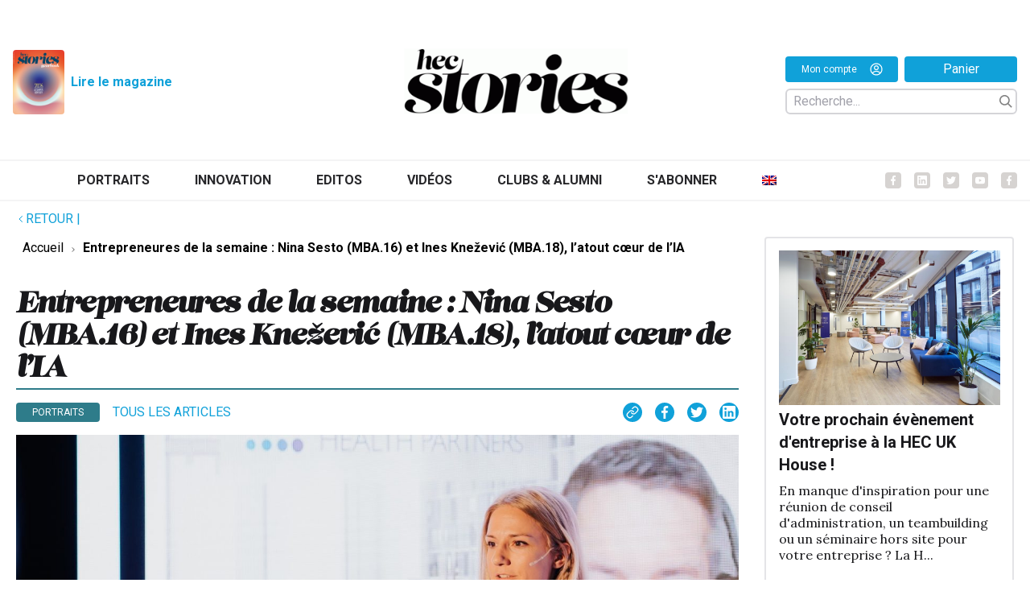

--- FILE ---
content_type: text/html; charset=UTF-8
request_url: https://hecstories.fr/fr/entrepreneures-de-la-semaine-nina-sesto-mba-16-et-ines-knezevic-mba-18-latout-coeur-de-lia/
body_size: 21856
content:
<!DOCTYPE html>
<html class="html wp-singular post-template-default single single-post postid-37332 single-format-standard wp-theme-fusion wp-child-theme-fusion-child theme-fusion woocommerce-no-js" lang="fr-FR">
	<head>
		<meta charset="utf-8">
		<meta http-equiv="X-UA-Compatible" content="IE=edge">
		<meta name="viewport" content="width=device-width, initial-scale=1">
		<link rel="preconnect" href="https://fonts.googleapis.com">
		<link rel="preconnect" href="https://fonts.gstatic.com" crossorigin>
		<link href="https://fonts.googleapis.com/css2?family=Lora:ital,wght@0,400;0,500;0,700;1,400;1,500;1,700&family=Roboto:ital,wght@0,300;0,400;0,700;1,300;1,400;1,700&display=swap" rel="stylesheet">
					<meta name="theme-color" content="#024c7d"/>
				<link rel="alternate" type="application/rss+xml" title="HEC Stories Feed" href="https://hecstories.fr/fr/feed/">

		
		<script type="text/javascript"
		id="Cookiebot"
		src="https://consent.cookiebot.com/uc.js"
		data-implementation="wp"
		data-cbid="c02bd175-4b27-409f-b34a-eb2b4b642bc1"
						data-culture="FR"
					></script>
<meta name='robots' content='index, follow, max-image-preview:large, max-snippet:-1, max-video-preview:-1' />
	<style>img:is([sizes="auto" i], [sizes^="auto," i]) { contain-intrinsic-size: 3000px 1500px }</style>
	<link rel="alternate" hreflang="en" href="https://hecstories.fr/en/entrepreneurs-de-la-semaine-nina-sesto-mba-16-et-ines-knezevic-mba-18-latout-coeur-de-lia/" />
<link rel="alternate" hreflang="fr" href="https://hecstories.fr/fr/entrepreneures-de-la-semaine-nina-sesto-mba-16-et-ines-knezevic-mba-18-latout-coeur-de-lia/" />
<link rel="alternate" hreflang="x-default" href="https://hecstories.fr/fr/entrepreneures-de-la-semaine-nina-sesto-mba-16-et-ines-knezevic-mba-18-latout-coeur-de-lia/" />

	<!-- This site is optimized with the Yoast SEO plugin v26.4 - https://yoast.com/wordpress/plugins/seo/ -->
	<title>Entrepreneures de la semaine : Nina Sesto (MBA.16) et Ines Knežević (MBA.18), l’atout cœur de l’IA - HEC Stories</title>
	<meta name="description" content="MEGI, un assistant médical piloté par l&#039;IA, pourrait améliorer le parcours et le suivi des patients atteints de problèmes cardiovasculaires." />
	<link rel="canonical" href="https://hecstories.fr/fr/entrepreneures-de-la-semaine-nina-sesto-mba-16-et-ines-knezevic-mba-18-latout-coeur-de-lia/" />
	<meta property="og:locale" content="fr_FR" />
	<meta property="og:type" content="article" />
	<meta property="og:title" content="Entrepreneures de la semaine : Nina Sesto (MBA.16) et Ines Knežević (MBA.18), l’atout cœur de l’IA - HEC Stories" />
	<meta property="og:description" content="MEGI, un assistant médical piloté par l&#039;IA, pourrait améliorer le parcours et le suivi des patients atteints de problèmes cardiovasculaires." />
	<meta property="og:url" content="https://hecstories.fr/fr/entrepreneures-de-la-semaine-nina-sesto-mba-16-et-ines-knezevic-mba-18-latout-coeur-de-lia/" />
	<meta property="og:site_name" content="HEC Stories" />
	<meta property="article:publisher" content="https://www.facebook.com/AssociationHECAlumni/" />
	<meta property="article:published_time" content="2023-12-07T11:34:52+00:00" />
	<meta property="article:modified_time" content="2024-04-17T13:58:18+00:00" />
	<meta property="og:image" content="https://hecstories.fr/wp-content/uploads/2023/12/NINA-2.jpg" />
	<meta property="og:image:width" content="1920" />
	<meta property="og:image:height" content="912" />
	<meta property="og:image:type" content="image/jpeg" />
	<meta name="author" content="Estel Plagué" />
	<meta name="twitter:card" content="summary_large_image" />
	<meta name="twitter:creator" content="@HECAlumni" />
	<meta name="twitter:site" content="@HECAlumni" />
	<meta name="twitter:label1" content="Écrit par" />
	<meta name="twitter:data1" content="Estel Plagué" />
	<meta name="twitter:label2" content="Durée de lecture estimée" />
	<meta name="twitter:data2" content="8 minutes" />
	<meta name="twitter:label3" content="Written by" />
	<meta name="twitter:data3" content="Estel Plagué" />
	<script type="application/ld+json" class="yoast-schema-graph">{"@context":"https://schema.org","@graph":[{"@type":"Article","@id":"https://hecstories.fr/fr/entrepreneures-de-la-semaine-nina-sesto-mba-16-et-ines-knezevic-mba-18-latout-coeur-de-lia/#article","isPartOf":{"@id":"https://hecstories.fr/fr/entrepreneures-de-la-semaine-nina-sesto-mba-16-et-ines-knezevic-mba-18-latout-coeur-de-lia/"},"author":[{"@id":"https://hecstories.fr/fr/#/schema/person/ad0a2a6491c70c332878c17cdb781398"}],"headline":"Entrepreneures de la semaine : Nina Sesto (MBA.16) et Ines Knežević (MBA.18), l’atout cœur de l’IA","datePublished":"2023-12-07T11:34:52+00:00","dateModified":"2024-04-17T13:58:18+00:00","mainEntityOfPage":{"@id":"https://hecstories.fr/fr/entrepreneures-de-la-semaine-nina-sesto-mba-16-et-ines-knezevic-mba-18-latout-coeur-de-lia/"},"wordCount":21,"publisher":{"@id":"https://hecstories.fr/fr/#organization"},"image":{"@id":"https://hecstories.fr/fr/entrepreneures-de-la-semaine-nina-sesto-mba-16-et-ines-knezevic-mba-18-latout-coeur-de-lia/#primaryimage"},"thumbnailUrl":"https://hecstories.fr/wp-content/uploads/2023/12/NINA-2.jpg","keywords":["AI","IA problèmes cardiovasculaires","IA Santé","Ines Knežević","MEGI","Nina Sesto","Nina Sesto MEGI"],"articleSection":["Portraits"],"inLanguage":"fr-FR"},{"@type":"WebPage","@id":"https://hecstories.fr/fr/entrepreneures-de-la-semaine-nina-sesto-mba-16-et-ines-knezevic-mba-18-latout-coeur-de-lia/","url":"https://hecstories.fr/fr/entrepreneures-de-la-semaine-nina-sesto-mba-16-et-ines-knezevic-mba-18-latout-coeur-de-lia/","name":"Entrepreneures de la semaine : Nina Sesto (MBA.16) et Ines Knežević (MBA.18), l’atout cœur de l’IA - HEC Stories","isPartOf":{"@id":"https://hecstories.fr/fr/#website"},"primaryImageOfPage":{"@id":"https://hecstories.fr/fr/entrepreneures-de-la-semaine-nina-sesto-mba-16-et-ines-knezevic-mba-18-latout-coeur-de-lia/#primaryimage"},"image":{"@id":"https://hecstories.fr/fr/entrepreneures-de-la-semaine-nina-sesto-mba-16-et-ines-knezevic-mba-18-latout-coeur-de-lia/#primaryimage"},"thumbnailUrl":"https://hecstories.fr/wp-content/uploads/2023/12/NINA-2.jpg","datePublished":"2023-12-07T11:34:52+00:00","dateModified":"2024-04-17T13:58:18+00:00","description":"MEGI, un assistant médical piloté par l'IA, pourrait améliorer le parcours et le suivi des patients atteints de problèmes cardiovasculaires.","breadcrumb":{"@id":"https://hecstories.fr/fr/entrepreneures-de-la-semaine-nina-sesto-mba-16-et-ines-knezevic-mba-18-latout-coeur-de-lia/#breadcrumb"},"inLanguage":"fr-FR","potentialAction":[{"@type":"ReadAction","target":["https://hecstories.fr/fr/entrepreneures-de-la-semaine-nina-sesto-mba-16-et-ines-knezevic-mba-18-latout-coeur-de-lia/"]}]},{"@type":"ImageObject","inLanguage":"fr-FR","@id":"https://hecstories.fr/fr/entrepreneures-de-la-semaine-nina-sesto-mba-16-et-ines-knezevic-mba-18-latout-coeur-de-lia/#primaryimage","url":"https://hecstories.fr/wp-content/uploads/2023/12/NINA-2.jpg","contentUrl":"https://hecstories.fr/wp-content/uploads/2023/12/NINA-2.jpg","width":1920,"height":912},{"@type":"BreadcrumbList","@id":"https://hecstories.fr/fr/entrepreneures-de-la-semaine-nina-sesto-mba-16-et-ines-knezevic-mba-18-latout-coeur-de-lia/#breadcrumb","itemListElement":[{"@type":"ListItem","position":1,"name":"Accueil","item":"https://hecstories.fr/fr/"},{"@type":"ListItem","position":2,"name":"Entrepreneures de la semaine : Nina Sesto (MBA.16) et Ines Knežević (MBA.18), l’atout cœur de l’IA"}]},{"@type":"WebSite","@id":"https://hecstories.fr/fr/#website","url":"https://hecstories.fr/fr/","name":"HEC Stories","description":"","publisher":{"@id":"https://hecstories.fr/fr/#organization"},"potentialAction":[{"@type":"SearchAction","target":{"@type":"EntryPoint","urlTemplate":"https://hecstories.fr/fr/?s={search_term_string}"},"query-input":{"@type":"PropertyValueSpecification","valueRequired":true,"valueName":"search_term_string"}}],"inLanguage":"fr-FR"},{"@type":"Organization","@id":"https://hecstories.fr/fr/#organization","name":"HEC Stories","url":"https://hecstories.fr/fr/","logo":{"@type":"ImageObject","inLanguage":"fr-FR","@id":"https://hecstories.fr/fr/#/schema/logo/image/","url":"http://hec.isomorph/wp-content/uploads/Logo-hecstories-carré-1.jpg","contentUrl":"http://hec.isomorph/wp-content/uploads/Logo-hecstories-carré-1.jpg","width":1280,"height":1280,"caption":"HEC Stories"},"image":{"@id":"https://hecstories.fr/fr/#/schema/logo/image/"},"sameAs":["https://www.facebook.com/AssociationHECAlumni/","https://x.com/HECAlumni","https://www.linkedin.com/company/hec-alumni/","https://www.youtube.com/channel/UC-UGVYIWjiDqJP0ppPGxYFQ"]},{"@type":"Person","@id":"https://hecstories.fr/fr/#/schema/person/ad0a2a6491c70c332878c17cdb781398","name":"Estel Plagué","image":{"@type":"ImageObject","inLanguage":"fr-FR","@id":"https://hecstories.fr/fr/#/schema/person/image/cec3479455ebe6520bd5764836386186","url":"https://hecstories.fr/wp-content/uploads/PHOTO-CV-96x96.png","contentUrl":"https://hecstories.fr/wp-content/uploads/PHOTO-CV-96x96.png","caption":"Estel Plagué"},"url":"https://hecstories.fr/fr/author/estelplague/"}]}</script>
	<!-- / Yoast SEO plugin. -->


<link rel="stylesheet" href="https://hecstories.fr/wp-includes/css/dist/block-library/style.min.css?ver=6.8.3">
<style id='classic-theme-styles-inline-css' type='text/css'>
/*! This file is auto-generated */
.wp-block-button__link{color:#fff;background-color:#32373c;border-radius:9999px;box-shadow:none;text-decoration:none;padding:calc(.667em + 2px) calc(1.333em + 2px);font-size:1.125em}.wp-block-file__button{background:#32373c;color:#fff;text-decoration:none}
</style>
<style id='co-authors-plus-coauthors-style-inline-css' type='text/css'>
.wp-block-co-authors-plus-coauthors.is-layout-flow [class*=wp-block-co-authors-plus]{display:inline}

</style>
<style id='co-authors-plus-avatar-style-inline-css' type='text/css'>
.wp-block-co-authors-plus-avatar :where(img){height:auto;max-width:100%;vertical-align:bottom}.wp-block-co-authors-plus-coauthors.is-layout-flow .wp-block-co-authors-plus-avatar :where(img){vertical-align:middle}.wp-block-co-authors-plus-avatar:is(.alignleft,.alignright){display:table}.wp-block-co-authors-plus-avatar.aligncenter{display:table;margin-inline:auto}

</style>
<style id='co-authors-plus-image-style-inline-css' type='text/css'>
.wp-block-co-authors-plus-image{margin-bottom:0}.wp-block-co-authors-plus-image :where(img){height:auto;max-width:100%;vertical-align:bottom}.wp-block-co-authors-plus-coauthors.is-layout-flow .wp-block-co-authors-plus-image :where(img){vertical-align:middle}.wp-block-co-authors-plus-image:is(.alignfull,.alignwide) :where(img){width:100%}.wp-block-co-authors-plus-image:is(.alignleft,.alignright){display:table}.wp-block-co-authors-plus-image.aligncenter{display:table;margin-inline:auto}

</style>
<style id='global-styles-inline-css' type='text/css'>
:root{--wp--preset--aspect-ratio--square: 1;--wp--preset--aspect-ratio--4-3: 4/3;--wp--preset--aspect-ratio--3-4: 3/4;--wp--preset--aspect-ratio--3-2: 3/2;--wp--preset--aspect-ratio--2-3: 2/3;--wp--preset--aspect-ratio--16-9: 16/9;--wp--preset--aspect-ratio--9-16: 9/16;--wp--preset--color--black: #000000;--wp--preset--color--cyan-bluish-gray: #abb8c3;--wp--preset--color--white: #ffffff;--wp--preset--color--pale-pink: #f78da7;--wp--preset--color--vivid-red: #cf2e2e;--wp--preset--color--luminous-vivid-orange: #ff6900;--wp--preset--color--luminous-vivid-amber: #fcb900;--wp--preset--color--light-green-cyan: #7bdcb5;--wp--preset--color--vivid-green-cyan: #00d084;--wp--preset--color--pale-cyan-blue: #8ed1fc;--wp--preset--color--vivid-cyan-blue: #0693e3;--wp--preset--color--vivid-purple: #9b51e0;--wp--preset--gradient--vivid-cyan-blue-to-vivid-purple: linear-gradient(135deg,rgba(6,147,227,1) 0%,rgb(155,81,224) 100%);--wp--preset--gradient--light-green-cyan-to-vivid-green-cyan: linear-gradient(135deg,rgb(122,220,180) 0%,rgb(0,208,130) 100%);--wp--preset--gradient--luminous-vivid-amber-to-luminous-vivid-orange: linear-gradient(135deg,rgba(252,185,0,1) 0%,rgba(255,105,0,1) 100%);--wp--preset--gradient--luminous-vivid-orange-to-vivid-red: linear-gradient(135deg,rgba(255,105,0,1) 0%,rgb(207,46,46) 100%);--wp--preset--gradient--very-light-gray-to-cyan-bluish-gray: linear-gradient(135deg,rgb(238,238,238) 0%,rgb(169,184,195) 100%);--wp--preset--gradient--cool-to-warm-spectrum: linear-gradient(135deg,rgb(74,234,220) 0%,rgb(151,120,209) 20%,rgb(207,42,186) 40%,rgb(238,44,130) 60%,rgb(251,105,98) 80%,rgb(254,248,76) 100%);--wp--preset--gradient--blush-light-purple: linear-gradient(135deg,rgb(255,206,236) 0%,rgb(152,150,240) 100%);--wp--preset--gradient--blush-bordeaux: linear-gradient(135deg,rgb(254,205,165) 0%,rgb(254,45,45) 50%,rgb(107,0,62) 100%);--wp--preset--gradient--luminous-dusk: linear-gradient(135deg,rgb(255,203,112) 0%,rgb(199,81,192) 50%,rgb(65,88,208) 100%);--wp--preset--gradient--pale-ocean: linear-gradient(135deg,rgb(255,245,203) 0%,rgb(182,227,212) 50%,rgb(51,167,181) 100%);--wp--preset--gradient--electric-grass: linear-gradient(135deg,rgb(202,248,128) 0%,rgb(113,206,126) 100%);--wp--preset--gradient--midnight: linear-gradient(135deg,rgb(2,3,129) 0%,rgb(40,116,252) 100%);--wp--preset--font-size--small: 13px;--wp--preset--font-size--medium: 20px;--wp--preset--font-size--large: 36px;--wp--preset--font-size--x-large: 42px;--wp--preset--spacing--20: 0.44rem;--wp--preset--spacing--30: 0.67rem;--wp--preset--spacing--40: 1rem;--wp--preset--spacing--50: 1.5rem;--wp--preset--spacing--60: 2.25rem;--wp--preset--spacing--70: 3.38rem;--wp--preset--spacing--80: 5.06rem;--wp--preset--shadow--natural: 6px 6px 9px rgba(0, 0, 0, 0.2);--wp--preset--shadow--deep: 12px 12px 50px rgba(0, 0, 0, 0.4);--wp--preset--shadow--sharp: 6px 6px 0px rgba(0, 0, 0, 0.2);--wp--preset--shadow--outlined: 6px 6px 0px -3px rgba(255, 255, 255, 1), 6px 6px rgba(0, 0, 0, 1);--wp--preset--shadow--crisp: 6px 6px 0px rgba(0, 0, 0, 1);}:where(.is-layout-flex){gap: 0.5em;}:where(.is-layout-grid){gap: 0.5em;}body .is-layout-flex{display: flex;}.is-layout-flex{flex-wrap: wrap;align-items: center;}.is-layout-flex > :is(*, div){margin: 0;}body .is-layout-grid{display: grid;}.is-layout-grid > :is(*, div){margin: 0;}:where(.wp-block-columns.is-layout-flex){gap: 2em;}:where(.wp-block-columns.is-layout-grid){gap: 2em;}:where(.wp-block-post-template.is-layout-flex){gap: 1.25em;}:where(.wp-block-post-template.is-layout-grid){gap: 1.25em;}.has-black-color{color: var(--wp--preset--color--black) !important;}.has-cyan-bluish-gray-color{color: var(--wp--preset--color--cyan-bluish-gray) !important;}.has-white-color{color: var(--wp--preset--color--white) !important;}.has-pale-pink-color{color: var(--wp--preset--color--pale-pink) !important;}.has-vivid-red-color{color: var(--wp--preset--color--vivid-red) !important;}.has-luminous-vivid-orange-color{color: var(--wp--preset--color--luminous-vivid-orange) !important;}.has-luminous-vivid-amber-color{color: var(--wp--preset--color--luminous-vivid-amber) !important;}.has-light-green-cyan-color{color: var(--wp--preset--color--light-green-cyan) !important;}.has-vivid-green-cyan-color{color: var(--wp--preset--color--vivid-green-cyan) !important;}.has-pale-cyan-blue-color{color: var(--wp--preset--color--pale-cyan-blue) !important;}.has-vivid-cyan-blue-color{color: var(--wp--preset--color--vivid-cyan-blue) !important;}.has-vivid-purple-color{color: var(--wp--preset--color--vivid-purple) !important;}.has-black-background-color{background-color: var(--wp--preset--color--black) !important;}.has-cyan-bluish-gray-background-color{background-color: var(--wp--preset--color--cyan-bluish-gray) !important;}.has-white-background-color{background-color: var(--wp--preset--color--white) !important;}.has-pale-pink-background-color{background-color: var(--wp--preset--color--pale-pink) !important;}.has-vivid-red-background-color{background-color: var(--wp--preset--color--vivid-red) !important;}.has-luminous-vivid-orange-background-color{background-color: var(--wp--preset--color--luminous-vivid-orange) !important;}.has-luminous-vivid-amber-background-color{background-color: var(--wp--preset--color--luminous-vivid-amber) !important;}.has-light-green-cyan-background-color{background-color: var(--wp--preset--color--light-green-cyan) !important;}.has-vivid-green-cyan-background-color{background-color: var(--wp--preset--color--vivid-green-cyan) !important;}.has-pale-cyan-blue-background-color{background-color: var(--wp--preset--color--pale-cyan-blue) !important;}.has-vivid-cyan-blue-background-color{background-color: var(--wp--preset--color--vivid-cyan-blue) !important;}.has-vivid-purple-background-color{background-color: var(--wp--preset--color--vivid-purple) !important;}.has-black-border-color{border-color: var(--wp--preset--color--black) !important;}.has-cyan-bluish-gray-border-color{border-color: var(--wp--preset--color--cyan-bluish-gray) !important;}.has-white-border-color{border-color: var(--wp--preset--color--white) !important;}.has-pale-pink-border-color{border-color: var(--wp--preset--color--pale-pink) !important;}.has-vivid-red-border-color{border-color: var(--wp--preset--color--vivid-red) !important;}.has-luminous-vivid-orange-border-color{border-color: var(--wp--preset--color--luminous-vivid-orange) !important;}.has-luminous-vivid-amber-border-color{border-color: var(--wp--preset--color--luminous-vivid-amber) !important;}.has-light-green-cyan-border-color{border-color: var(--wp--preset--color--light-green-cyan) !important;}.has-vivid-green-cyan-border-color{border-color: var(--wp--preset--color--vivid-green-cyan) !important;}.has-pale-cyan-blue-border-color{border-color: var(--wp--preset--color--pale-cyan-blue) !important;}.has-vivid-cyan-blue-border-color{border-color: var(--wp--preset--color--vivid-cyan-blue) !important;}.has-vivid-purple-border-color{border-color: var(--wp--preset--color--vivid-purple) !important;}.has-vivid-cyan-blue-to-vivid-purple-gradient-background{background: var(--wp--preset--gradient--vivid-cyan-blue-to-vivid-purple) !important;}.has-light-green-cyan-to-vivid-green-cyan-gradient-background{background: var(--wp--preset--gradient--light-green-cyan-to-vivid-green-cyan) !important;}.has-luminous-vivid-amber-to-luminous-vivid-orange-gradient-background{background: var(--wp--preset--gradient--luminous-vivid-amber-to-luminous-vivid-orange) !important;}.has-luminous-vivid-orange-to-vivid-red-gradient-background{background: var(--wp--preset--gradient--luminous-vivid-orange-to-vivid-red) !important;}.has-very-light-gray-to-cyan-bluish-gray-gradient-background{background: var(--wp--preset--gradient--very-light-gray-to-cyan-bluish-gray) !important;}.has-cool-to-warm-spectrum-gradient-background{background: var(--wp--preset--gradient--cool-to-warm-spectrum) !important;}.has-blush-light-purple-gradient-background{background: var(--wp--preset--gradient--blush-light-purple) !important;}.has-blush-bordeaux-gradient-background{background: var(--wp--preset--gradient--blush-bordeaux) !important;}.has-luminous-dusk-gradient-background{background: var(--wp--preset--gradient--luminous-dusk) !important;}.has-pale-ocean-gradient-background{background: var(--wp--preset--gradient--pale-ocean) !important;}.has-electric-grass-gradient-background{background: var(--wp--preset--gradient--electric-grass) !important;}.has-midnight-gradient-background{background: var(--wp--preset--gradient--midnight) !important;}.has-small-font-size{font-size: var(--wp--preset--font-size--small) !important;}.has-medium-font-size{font-size: var(--wp--preset--font-size--medium) !important;}.has-large-font-size{font-size: var(--wp--preset--font-size--large) !important;}.has-x-large-font-size{font-size: var(--wp--preset--font-size--x-large) !important;}
:where(.wp-block-post-template.is-layout-flex){gap: 1.25em;}:where(.wp-block-post-template.is-layout-grid){gap: 1.25em;}
:where(.wp-block-columns.is-layout-flex){gap: 2em;}:where(.wp-block-columns.is-layout-grid){gap: 2em;}
:root :where(.wp-block-pullquote){font-size: 1.5em;line-height: 1.6;}
</style>
<link rel="stylesheet" href="https://hecstories.fr/wp-content/plugins/contact-form-7/includes/css/styles.css?ver=6.1.3">
<style id='woocommerce-inline-inline-css' type='text/css'>
.woocommerce form .form-row .required { visibility: visible; }
</style>
<link rel="stylesheet" href="https://hecstories.fr/wp-content/plugins/sitepress-multilingual-cms/templates/language-switchers/menu-item/style.min.css?ver=1">
<link rel="stylesheet" href="https://hecstories.fr/wp-content/plugins/woocommerce/assets/css/brands.css?ver=10.2.2">
<link rel="stylesheet" href="https://hecstories.fr/wp-content/plugins/woocommerce-memberships/assets/css/frontend/wc-memberships-frontend.min.css?ver=1.12.4">
<link rel="stylesheet" href="https://hecstories.fr/wp-content/themes/fusion/dist/assets/main-a2b7a3c4ef.css">
<link rel="stylesheet" href="https://hecstories.fr/wp-content/themes/fusion-child/dist/assets/main-f3b9675056.css">
<link rel="stylesheet" href="https://hecstories.fr/wp-content/themes/fusion-child/dist/assets/tailwind-1a6d5adcbe.css">
<link rel="stylesheet" href="https://hecstories.fr/wp-content/plugins/mailin/css/mailin-front.css?ver=6.8.3">
<script type="text/javascript" id="wpml-cookie-js-extra">
/* <![CDATA[ */
var wpml_cookies = {"wp-wpml_current_language":{"value":"fr","expires":1,"path":"\/"}};
var wpml_cookies = {"wp-wpml_current_language":{"value":"fr","expires":1,"path":"\/"}};
/* ]]> */
</script>
<script type="text/javascript" src="https://hecstories.fr/wp-content/plugins/sitepress-multilingual-cms/res/js/cookies/language-cookie.js?ver=485900" id="wpml-cookie-js" defer="defer" data-wp-strategy="defer"></script>
<script type="text/javascript" src="https://hecstories.fr/wp-includes/js/jquery/jquery.js?ver=3.7.1" id="jquery-js"></script>
<script type="text/javascript" src="https://hecstories.fr/wp-content/plugins/woocommerce/assets/js/jquery-blockui/jquery.blockUI.min.js?ver=2.7.0-wc.10.2.2" id="jquery-blockui-js" defer="defer" data-wp-strategy="defer"></script>
<script type="text/javascript" id="wc-add-to-cart-js-extra">
/* <![CDATA[ */
var wc_add_to_cart_params = {"ajax_url":"\/wp-admin\/admin-ajax.php","wc_ajax_url":"\/fr\/?wc-ajax=%%endpoint%%","i18n_view_cart":"Voir le panier","cart_url":"https:\/\/hecstories.fr\/fr\/panier\/","is_cart":"","cart_redirect_after_add":"no"};
/* ]]> */
</script>
<script type="text/javascript" src="https://hecstories.fr/wp-content/plugins/woocommerce/assets/js/frontend/add-to-cart.min.js?ver=10.2.2" id="wc-add-to-cart-js" defer="defer" data-wp-strategy="defer"></script>
<script type="text/javascript" src="https://hecstories.fr/wp-content/plugins/woocommerce/assets/js/js-cookie/js.cookie.min.js?ver=2.1.4-wc.10.2.2" id="js-cookie-js" defer="defer" data-wp-strategy="defer"></script>
<script type="text/javascript" id="woocommerce-js-extra">
/* <![CDATA[ */
var woocommerce_params = {"ajax_url":"\/wp-admin\/admin-ajax.php","wc_ajax_url":"\/fr\/?wc-ajax=%%endpoint%%","i18n_password_show":"Afficher le mot de passe","i18n_password_hide":"Masquer le mot de passe"};
/* ]]> */
</script>
<script type="text/javascript" src="https://hecstories.fr/wp-content/plugins/woocommerce/assets/js/frontend/woocommerce.min.js?ver=10.2.2" id="woocommerce-js" defer="defer" data-wp-strategy="defer"></script>
<script type="text/javascript" id="Flynt/assets-js-extra">
/* <![CDATA[ */
var FlyntData = {"templateDirectoryUri":"https:\/\/hecstories.fr\/wp-content\/themes\/fusion"};
var FlyntData = {"templateDirectoryUri":"https:\/\/hecstories.fr\/wp-content\/themes\/fusion"};
/* ]]> */
</script>
<script type="text/javascript" src="https://hecstories.fr/wp-content/themes/fusion/dist/assets/main-8c2ea02714.js" id="Flynt/assets-js" defer></script>
<script type="text/javascript" src="https://hecstories.fr/wp-content/themes/fusion-child/dist/assets/main-616738ff89.js" id="Flynt/assets-child-js"></script>
<script type="text/javascript" id="sib-front-js-js-extra">
/* <![CDATA[ */
var sibErrMsg = {"invalidMail":"Veuillez entrer une adresse e-mail valide.","requiredField":"Veuillez compl\u00e9ter les champs obligatoires.","invalidDateFormat":"Veuillez entrer une date valide.","invalidSMSFormat":"Veuillez entrer une num\u00e9ro de t\u00e9l\u00e9phone valide."};
var ajax_sib_front_object = {"ajax_url":"https:\/\/hecstories.fr\/wp-admin\/admin-ajax.php","ajax_nonce":"e83898d1ca","flag_url":"https:\/\/hecstories.fr\/wp-content\/plugins\/mailin\/img\/flags\/"};
/* ]]> */
</script>
<script type="text/javascript" src="https://hecstories.fr/wp-content/plugins/mailin/js/mailin-front.js?ver=1764338189" id="sib-front-js-js"></script>
<meta name="generator" content="WPML ver:4.8.5 stt:1,4;" />
	<noscript><style>.woocommerce-product-gallery{ opacity: 1 !important; }</style></noscript>
	<link rel="icon" href="https://hecstories.fr/wp-content/uploads/cropped-favicon2-32x32.png" sizes="32x32" />
<link rel="icon" href="https://hecstories.fr/wp-content/uploads/cropped-favicon2-192x192.png" sizes="192x192" />
<link rel="apple-touch-icon" href="https://hecstories.fr/wp-content/uploads/cropped-favicon2-180x180.png" />
<meta name="msapplication-TileImage" content="https://hecstories.fr/wp-content/uploads/cropped-favicon2-270x270.png" />
		<style type="text/css" id="wp-custom-css">
			.post-main iframe {
    min-height: 630px;
}

[is="fusion-block-ads"] .text-xs.uppercase {
	display: none;
}

/*li.wc_payment_method.payment_method_stripe {
    display: none;
}*/

.wp-caption img {
    margin-bottom: 0 !important;
}
.wp-caption-text {
    margin-top: 0 !important;
}
.nav {
	align-items: center;
	justify-content: center;
}

[is="fusion-wysiwyg"] .prose .wp-caption {
	width: 100% !important;
}

div[is="fusion-block-post-footer"] span {
    display: none;
}

@media (min-width: 1024px) {
	.asideContent {
		display: flex;
		flex-direction: column;
	}
	[is="fusion-block-expert"],
	[is="fusion-block-newsletter"] {
		order : 2;
	}
}

.wc_payment_methods label {
	color: black;
}		</style>
		

				
		<!-- Google tag (gtag.js) -->
		<script async src="https://www.googletagmanager.com/gtag/js?id=G-K07MQGWP3R"></script>
		<script>
		  window.dataLayer = window.dataLayer || [];
		  function gtag(){dataLayer.push(arguments);}
		  gtag('js', new Date());

		  gtag('config', 'G-K07MQGWP3R');
		</script>

	</head>
	<body data-scroll-container>

			
					<div class="pageWrapper">
				<header class="mainHeader z-50 bg-white">
											<div is="fusion-navigation-main-child" class="w-full px-5 text-gray-700 bg-white body-font py-3">
	<div id="header-logo" class="pt-4 pb-10 justify-between items-end xl:mx-auto max-w-8xl 2xl:max-w-9xl hidden lg:flex px-4">
		<div class="flex flex-row w-1/3 justify-start space-x-4 py-4">
			<div class="flex justify-start items-center">
				<a class="text-xl font-bold text-gray-800 md:text-2xl hover:text-gray-700 w-16 h-20" href="https://hecstories.fr/fr/acceder-au-magazine/">
					<img src="https://hecstories.fr/wp-content/uploads/2025/12/Couverture.jpg" alt="" srcset="https://hecstories.fr/wp-content/uploads/2025/12/Couverture.jpg 1270w, https://hecstories.fr/wp-content/uploads/2025/12/Couverture-243x300.jpg 243w, https://hecstories.fr/wp-content/uploads/2025/12/Couverture-831x1024.jpg 831w, https://hecstories.fr/wp-content/uploads/2025/12/Couverture-768x946.jpg 768w, https://hecstories.fr/wp-content/uploads/2025/12/Couverture-1246x1536.jpg 1246w, https://hecstories.fr/wp-content/uploads/2025/12/Couverture-300x370.jpg 300w, https://hecstories.fr/wp-content/uploads/2025/12/Couverture-600x739.jpg 600w" sizes="(max-width: 1270px) 100vw, 1270px" class="w-full mx-auto rounded h-full object-cover">
				</a>
				<a class="mx-2 text-sm font-bold text-hecblue-300 hover:underline" href="https://hecstories.fr/fr/acceder-au-magazine/" >
					Lire le magazine
				</a>
			</div>
								</div>
		<a class="w-1/3 text-xl font-bold text-gray-800 md:text-2xl hover:text-gray-700 py-4 hover:underline" href="https://hecstories.fr/fr/">
			<img src="https://hecstories.fr/wp-content/themes/fusion-child/dist/Components/subcomponents_basic/NavigationMain/Assets/logo-f6b7224527.png" alt="HEC Stories" srcset="" sizes="" class="w-72 mx-auto">
		</a>
		<div class="w-1/3 flex flex-col justify-center xl:justify-end items-end z-100 py-4">

			<div class="flex justify-end items-center w-72">
				<a class="text-xs font-medium text-white h-8 px-3 rounded bg-hecblue-300 flex justify-center items-center space-x-4 w-full" href="https://hecstories.fr/fr/mon-compte/">
					<span class="">Mon compte</span>
					<div class="w-4 h-4">
						<svg xmlns:x="http://ns.adobe.com/Extensibility/1.0/" xmlns:i="http://ns.adobe.com/AdobeIllustrator/10.0/" xmlns:graph="http://ns.adobe.com/Graphs/1.0/" xmlns="http://www.w3.org/2000/svg" xmlns:xlink="http://www.w3.org/1999/xlink" version="1.1" x="0px" y="0px" viewbox="0 0 100 125" style="enable-background:new 0 0 100 100;" xml:space="preserve">
							<switch><foreignObject requiredextensions="http://ns.adobe.com/AdobeIllustrator/10.0/" x="0" y="0" width="1" height="1"/><g i:extraneous="self">
									<g fill="white" stroke="none" stroke-width="1.5"><path d="M50,19.6c-10.4,0-18.8,8.4-18.8,18.8S39.6,57.2,50,57.2c10.4,0,18.8-8.4,18.8-18.8S60.4,19.6,50,19.6z M50,49.5     c-6.1,0-11.1-5-11.1-11.1s5-11.1,11.1-11.1c6.1,0,11.1,5,11.1,11.1S56.1,49.5,50,49.5z"/><path d="M50,2.5C23.8,2.5,2.5,23.8,2.5,50S23.8,97.5,50,97.5S97.5,76.2,97.5,50S76.2,2.5,50,2.5z M25,80.9     C30.4,73.7,39.8,69,50,69s19.6,4.6,25,11.9c-6.8,5.5-15.6,8.9-25,8.9C40.5,89.8,31.8,86.5,25,80.9z M80.5,75.5     C73.6,66.8,62.3,61.4,50,61.4c-12.3,0-23.6,5.5-30.5,14.2c-5.8-6.9-9.3-15.8-9.3-25.5C10.2,28,28,10.2,50,10.2     C72,10.2,89.8,28,89.8,50C89.8,59.7,86.3,68.6,80.5,75.5z"/></g>
								</g>
							</switch>
						</svg>
					</div>
				</a>
				<a class="mx-2 text-sm font-medium text-white h-8 px-3 rounded bg-hecblue-300 flex justify-center items-center w-full mr-0" href="https://hecstories.fr/fr/panier">
					Panier
				</a>
			</div>

			
				<div :class="{ 'flex' : mobile, 'hidden lg:flex' : !mobile }" class="w-72 relative z-20 flex-col justify-center pr-5 mt-4 space-y-8 md:pr-3 lg:pr-0 md:flex-row md:space-y-0 md:items-center md:space-x-6 md:mt-0 hidden md:flex">

					<div class="flex flex-col items-end justify-end w-full">
						<div class="flex flex-col items-end justify-end w-full">

							<form role="search" method="get" id="searchform" action="https://hecstories.fr/fr/" class=" w-full justify-between pr-1 flex flex-row items-center border-2 border-gray-300 rounded-md transition-width duration-500 ease-in-out mt-2 mx-0 h-8">
								<input class="ml-2 h-4 focus:outline-none transition-width duration-500 ease-in-out w-60 h-full" id="global-search-form-input" type="text" placeholder="Recherche..." name="s" autocomplete="off">
								<div class="w-4 h-4 cursor-pointer" @click="search = !search">
									<svg viewbox="0 0 20 20" version="1.1" xmlns="http://www.w3.org/2000/svg" xmlns:xlink="http://www.w3.org/1999/xlink">
										<g id="Page-1" stroke="none" stroke-width="1" fill="gray" fill-rule="evenodd">
											<g id="icon-shape">
												<path d="M12.9056439,14.3198574 C11.5509601,15.3729184 9.84871145,16 8,16 C3.581722,16 0,12.418278 0,8 C0,3.581722 3.581722,0 8,0 C12.418278,0 16,3.581722 16,8 C16,9.84871145 15.3729184,11.5509601 14.3198574,12.9056439 L19.6568542,18.2426407 L18.2426407,19.6568542 L12.9056439,14.3198574 Z M8,14 C11.3137085,14 14,11.3137085 14,8 C14,4.6862915 11.3137085,2 8,2 C4.6862915,2 2,4.6862915 2,8 C2,11.3137085 4.6862915,14 8,14 Z" id="Combined-Shape"></path>
											</g>
										</g>
									</svg>
								</div>
							</form>

							<div :class="{ '' : search, 'hidden' : !search }" class="z-100 mt-2 w-72 rounded-md shadow-lg bg-white ring-1 ring-black ring-opacity-0 overflow-hidden absolute top-10" id="global-suggestion" role="menu" aria-orientation="vertical" aria-labelledby="options-menu"></div>

						</div>
					</div>

				</div>

					</div>
	</div>

	<nav x-data="{ mobile: false, search: false }" class="bg-white z-50 sticky mx-auto lg:py-4 lg:flex lg:justify-between lg:items-center border-b-2 lg:border-b-0 border-gray-100 top-0">
		<div class="relative z-20 flex items-center justify-between">
			<a class="w-1/3 lg:hidden text-xl font-bold text-gray-800 md:text-2xl hover:text-gray-700 py-4 hover:underline" href="https://hecstories.fr/fr/">
				<img src="https://hecstories.fr/wp-content/themes/fusion-child/dist/Components/subcomponents_basic/NavigationMain/Assets/logo-f6b7224527.png" alt="HEC Stories" srcset="" sizes="" class="w-32">
			</a>
			<!-- Mobile menu button -->
			<div @click="mobile = !mobile" class="flex lg:hidden">
				<button type="button" class="text-gray-500 hover:text-gray-600 focus:outline-none focus:text-gray-600" aria-label="toggle menu">
					<svg viewbox="0 0 24 24" class="w-6 h-6 fill-current">
						<path fill-rule="evenodd" d="M4 5h16a1 1 0 0 1 0 2H4a1 1 0 1 1 0-2zm0 6h16a1 1 0 0 1 0 2H4a1 1 0 0 1 0-2zm0 6h16a1 1 0 0 1 0 2H4a1 1 0 0 1 0-2z"></path>
					</svg>
				</button>
			</div>

		</div>

		
			<!-- Mobile Menu open: "block", Menu closed: "hidden" -->
			<div :class="{ 'hidden' : !mobile, 'flex': mobile }" class="top-0 left-0 z-10 items-center justify-center w-full font-semibold select-none lg:flex lg:absolute border-t-2 lg:border-b-2 border-gray-100 px-4">
				<div class="bg-white flex flex-col justify-end w-full space-y-2 lg:flex-row lg:space-x-5 xl:space-x-14 2xl:space-x-16 lg:space-y-0 xl:mx-auto max-w-8xl 2xl:max-w-9xl">
					<div class="nav flex flex-col justify-center w-full space-y-2 lg:flex-row lg:space-x-5 xl:space-x-14 2xl:space-x-16 lg:space-y-0 xl:mx-auto max-w-8xl 2xl:max-w-9xl items-center">
																					<a class="nav-item text-sm xl:text-base py-3 text-gray-800 hover:text-hecblue-300 transition duration-500 ease-in-out uppercase" href="https://hecstories.fr/fr/category/portraits/">Portraits</a>
							
																					<a class="nav-item text-sm xl:text-base py-3 text-gray-800 hover:text-hecblue-300 transition duration-500 ease-in-out uppercase" href="https://hecstories.fr/fr/category/innovation/">Innovation</a>
							
																					<a class="nav-item text-sm xl:text-base py-3 text-gray-800 hover:text-hecblue-300 transition duration-500 ease-in-out uppercase" href="https://hecstories.fr/fr/category/editos/">Editos</a>
							
																					<a class="nav-item text-sm xl:text-base py-3 text-gray-800 hover:text-hecblue-300 transition duration-500 ease-in-out uppercase" href="https://hecstories.fr/fr/videos/">Vidéos</a>
							
																					<a class="nav-item text-sm xl:text-base py-3 text-gray-800 hover:text-hecblue-300 transition duration-500 ease-in-out uppercase" href="https://hecstories.fr/fr/category/alumni-journal/">Clubs &amp; Alumni</a>
							
																					<a class="nav-item text-sm xl:text-base py-3 text-gray-800 hover:text-hecblue-300 transition duration-500 ease-in-out uppercase" href="https://hecstories.fr/fr/abonnements/">S'abonner</a>
							
																					<a class="nav-item text-sm xl:text-base py-3 text-gray-800 hover:text-hecblue-300 transition duration-500 ease-in-out uppercase" href="https://hecstories.fr/en/entrepreneurs-de-la-semaine-nina-sesto-mba-16-et-ines-knezevic-mba-18-latout-coeur-de-lia/">
            <img
            class="wpml-ls-flag"
            src="https://hecstories.fr/wp-content/plugins/sitepress-multilingual-cms/res/flags/en.png"
            alt="EN"
            
            
    /></a>
							
											</div>
					<div class="flex self-start flex-grow-0 py-3 xl:py-3.5 mt-4 flex-shrink-0 w-full leading-none lg:w-auto">
						<span class="inline-flex justify-start w-full space-x-4 sm:ml-auto sm:mt-0">
																						<a class="text-gray-700 hover:text-gray-700 bg-hecgray-300 rounded w-5 h-5 flex justify-center items-center" href="https://www.facebook.com/AssociationHECAlumni/" aria-label="facebook" aria-hidden="true" rel="nofollow noopener" target="_blank">
																		<span class="sr-only">Facebook</span>
									<img src="https://hecstories.fr/wp-content/themes/fusion-child/dist/assets/icons/_social/_facebook.svg" class="w-3 h-3" alt="">
								</a>
															<a class="text-gray-700 hover:text-gray-700 bg-hecgray-300 rounded w-5 h-5 flex justify-center items-center" href="https://www.linkedin.com/company/hec-alumni/" aria-label="linkedin" aria-hidden="true" rel="nofollow noopener" target="_blank">
																		<span class="sr-only">Facebook</span>
									<img src="https://hecstories.fr/wp-content/themes/fusion-child/dist/assets/icons/_social/_linkedin.svg" class="w-3 h-3" alt="">
								</a>
															<a class="text-gray-700 hover:text-gray-700 bg-hecgray-300 rounded w-5 h-5 flex justify-center items-center" href="https://twitter.com/HECAlumni" aria-label="twitter" aria-hidden="true" rel="nofollow noopener" target="_blank">
																		<span class="sr-only">Facebook</span>
									<img src="https://hecstories.fr/wp-content/themes/fusion-child/dist/assets/icons/_social/_twitter.svg" class="w-3 h-3" alt="">
								</a>
															<a class="text-gray-700 hover:text-gray-700 bg-hecgray-300 rounded w-5 h-5 flex justify-center items-center" href="https://www.youtube.com/channel/UC-UGVYIWjiDqJP0ppPGxYFQ" aria-label="youtube" aria-hidden="true" rel="nofollow noopener" target="_blank">
																		<span class="sr-only">Facebook</span>
									<img src="https://hecstories.fr/wp-content/themes/fusion-child/dist/assets/icons/_social/_youtube.svg" class="w-3 h-3" alt="">
								</a>
															<a class="text-gray-700 hover:text-gray-700 bg-hecgray-300 rounded w-5 h-5 flex justify-center items-center" href="" aria-label="facebook" aria-hidden="true" rel="nofollow noopener" target="_blank">
																		<span class="sr-only">Facebook</span>
									<img src="https://hecstories.fr/wp-content/themes/fusion-child/dist/assets/icons/_social/_facebook.svg" class="w-3 h-3" alt="">
								</a>
													</span>
					</div>
					<div class="lg:hidden flex flex-col justify-start items-end space-y-2 pb-3">
						
							<div :class="{ 'flex' : mobile, 'hidden lg:flex' : !mobile }" class="w-full relative z-20 flex-col justify-center  space-y-8 md:flex-row md:space-y-0 md:items-center md:space-x-6 hidden md:flex">

								<div class="flex flex-col items-end justify-end w-full">
									<div class="flex flex-col items-end justify-end w-full">

										<form role="search" method="get" id="searchform" action="https://hecstories.fr/fr/" class="w-full justify-between pr-1 flex flex-row items-center border-2 border-gray-300 rounded-md transition-width duration-500 ease-in-out h-8">
											<input class="ml-2 h-4 focus:outline-none transition-width duration-500 ease-in-out " id="global-search-form" type="text" placeholder="Recherche..." name="s">
											<div class="w-4 h-4 cursor-pointer" @click="search = !search">
												<svg viewbox="0 0 20 20" version="1.1" xmlns="http://www.w3.org/2000/svg" xmlns:xlink="http://www.w3.org/1999/xlink">
													<g id="Page-1" stroke="none" stroke-width="1" fill="gray" fill-rule="evenodd">
														<g id="icon-shape">
															<path d="M12.9056439,14.3198574 C11.5509601,15.3729184 9.84871145,16 8,16 C3.581722,16 0,12.418278 0,8 C0,3.581722 3.581722,0 8,0 C12.418278,0 16,3.581722 16,8 C16,9.84871145 15.3729184,11.5509601 14.3198574,12.9056439 L19.6568542,18.2426407 L18.2426407,19.6568542 L12.9056439,14.3198574 Z M8,14 C11.3137085,14 14,11.3137085 14,8 C14,4.6862915 11.3137085,2 8,2 C4.6862915,2 2,4.6862915 2,8 C2,11.3137085 4.6862915,14 8,14 Z" id="Combined-Shape"></path>
														</g>
													</g>
												</svg>
											</div>
										</form>

										<div :class="{ '' : search, 'hidden' : !search }" class="mt-2 w-56 rounded-md shadow-lg bg-white ring-1 ring-black ring-opacity-0 overflow-hidden absolute top-10" id="global-suggestion" role="menu" aria-orientation="vertical" aria-labelledby="options-menu"></div>

									</div>
								</div>

							</div>

												<div class="flex justify-end items-center w-full space-x-2">
							<a class="w-1/2 text-sm font-medium text-white h-8 px-3 rounded bg-hecblue-300 flex justify-center items-center space-x-4" href="https://hecstories.fr/fr/mon-compte/">
								<span class="">Mon compte</span>
								<div class="w-4 h-4">
									<svg xmlns:x="http://ns.adobe.com/Extensibility/1.0/" xmlns:i="http://ns.adobe.com/AdobeIllustrator/10.0/" xmlns:graph="http://ns.adobe.com/Graphs/1.0/" xmlns="http://www.w3.org/2000/svg" xmlns:xlink="http://www.w3.org/1999/xlink" version="1.1" x="0px" y="0px" viewbox="0 0 100 125" style="enable-background:new 0 0 100 100;" xml:space="preserve">
										<switch><foreignObject requiredextensions="http://ns.adobe.com/AdobeIllustrator/10.0/" x="0" y="0" width="1" height="1"/><g i:extraneous="self">
												<g fill="white" stroke="none" stroke-width="1.5"><path d="M50,19.6c-10.4,0-18.8,8.4-18.8,18.8S39.6,57.2,50,57.2c10.4,0,18.8-8.4,18.8-18.8S60.4,19.6,50,19.6z M50,49.5     c-6.1,0-11.1-5-11.1-11.1s5-11.1,11.1-11.1c6.1,0,11.1,5,11.1,11.1S56.1,49.5,50,49.5z"/><path d="M50,2.5C23.8,2.5,2.5,23.8,2.5,50S23.8,97.5,50,97.5S97.5,76.2,97.5,50S76.2,2.5,50,2.5z M25,80.9     C30.4,73.7,39.8,69,50,69s19.6,4.6,25,11.9c-6.8,5.5-15.6,8.9-25,8.9C40.5,89.8,31.8,86.5,25,80.9z M80.5,75.5     C73.6,66.8,62.3,61.4,50,61.4c-12.3,0-23.6,5.5-30.5,14.2c-5.8-6.9-9.3-15.8-9.3-25.5C10.2,28,28,10.2,50,10.2     C72,10.2,89.8,28,89.8,50C89.8,59.7,86.3,68.6,80.5,75.5z"/></g>
											</g>
										</switch>
									</svg>
								</div>
							</a>
							<a class="w-1/2 text-sm font-medium text-white h-8 px-3 rounded bg-hecblue-300 flex justify-center items-center" href="https://hecstories.fr/fr/panier">
								Panier
							</a>
						</div>
					</div>
				</div>

			</div>

			</nav>
</div>

														</header>
				<div class="flex flex-wrap justify-center max-w-8xl 2xl:max-w-9xl mx-auto px-2 lg:px-5 2xl:px-0">
					<main class="mainContent  w-full lg:w-3/4  pr-0 lg:pr-8">
														<article class="post">
		<header class="post-header">
			<div is="fusion-block-single-header">
	<div class="flex-grow overflow-x-hidden">
		<div class="flex flex-wrap max-w-7xl px-5 mx-auto mt-2 mb-4 lg:px-0">
			<a href="https://hecstories.fr/fr/nos-articles/" class="w-full md:w-auto flex justify-start items-center text-sm uppercase text-hecblue-300 hover:underline mb-4">
				<svg xmlns="http://www.w3.org/2000/svg" class="h-3 w-3 flex-shrink-0" fill="none" viewBox="0 0 24 24" stroke="currentColor">
					<path stroke-linecap="round" stroke-linejoin="round" stroke-width="2" d="M15 19l-7-7 7-7" />
				</svg> 
				Retour<span class="ml-1 hidden md:block">|</span> 
			</a>
			<div id="breadcrumbs" class="flex justify-start items-start text-sm mb-2 ml-2"></span></span><a href="https://hecstories.fr/fr/">Accueil</a></span> <svg xmlns="http://www.w3.org/2000/svg" class="h-6 w-6 px-2" fill="none" viewBox="0 0 24 24" stroke="currentColor">
                <path stroke-linecap="round" stroke-linejoin="round" stroke-width="2" d="M9 5l7 7-7 7" />
            </svg> <span class="breadcrumb_last" aria-current="page">Entrepreneures de la semaine : Nina Sesto (MBA.16) et Ines Knežević (MBA.18), l’atout cœur de l’IA</span></span></div>
		</div>
	</div>
	<div class="max-w-7xl lg:px-0">
		<div class="max-w-7xl mx-auto xl:container px-5 lg:px-0">
			<div class="flex flex-col leading-none space-y-4">
				<h1 style="border-color:#2e7c8a;" class="font-hec text-3xl font-bold leading-9 tracking-tight text-gray-900 
				sm:text-4xl sm:leading-10 border-b-2 pb-4">Entrepreneures de la semaine : Nina Sesto (MBA.16) et Ines Knežević (MBA.18), l’atout cœur de l’IA</h1>

								<div class="flex flex-col md:flex-row justify-between items-start md:items-center pb-4">
					<div class="flex justify-between md:justify-start space-x-4 w-full">

													<a href="https://hecstories.fr/fr/category/portraits/" style="background-color:#2e7c8a;color:#fff" class="px-5 rounded py-1 uppercase hover:underline text-xs font-medium" rel="category">
								Portraits
							</a>
						
													<a href="https://hecstories.fr/fr/nos-articles/" class="flex justify-center items-center text-sm uppercase text-hecblue-300 hover:underline">Tous les articles</a>
												
					</div>
					<section class="post-share">
						<div is="fusion-block-post-share">
	<div class="flex self-start flex-grow-0 flex-shrink-0 leading-none">
		<span class="inline-flex justify-start w-full mt-4 sm:ml-auto sm:mt-0 space-x-4">
			<a class="relative text-white hover:text-white bg-hecblue-300 rounded-full w-6 h-6 flex justify-center items-center cursor-pointer share__item--copy" 
			  data-href="https://hecstories.fr/fr/entrepreneures-de-la-semaine-nina-sesto-mba-16-et-ines-knezevic-mba-18-latout-coeur-de-lia/" target="_blank" rel="noopener noreferrer">
				<svg id="copy" xmlns="http://www.w3.org/2000/svg" class="w-4 h-4" viewBox="0 0 24 24" fill="none" stroke="currentColor" stroke-width="2" stroke-linecap="round" stroke-linejoin="round" class="feather feather-link"><path d="M10 13a5 5 0 0 0 7.54.54l3-3a5 5 0 0 0-7.07-7.07l-1.72 1.71"></path><path d="M14 11a5 5 0 0 0-7.54-.54l-3 3a5 5 0 0 0 7.07 7.07l1.71-1.71"></path></svg>
				<span class="copied-alert">Copié !</span>
			</a>
			
			<a class="text-white hover:text-white bg-hecblue-300 rounded-full w-6 h-6 flex justify-center items-center cursor-pointer" 
				href="https://www.facebook.com/sharer/sharer.php?u=https://hecstories.fr/fr/entrepreneures-de-la-semaine-nina-sesto-mba-16-et-ines-knezevic-mba-18-latout-coeur-de-lia/" target="_blank" rel="noopener noreferrer">
				<?xml version="1.0" encoding="utf-8"?><svg id="Bold" fill="#ffffff" enable-background="new 0 0 24 24"  viewBox="0 0 24 24" class="w-4 h-4" xmlns="http://www.w3.org/2000/svg"><path d="m15.997 3.985h2.191v-3.816c-.378-.052-1.678-.169-3.192-.169-3.159 0-5.323 1.987-5.323 5.639v3.361h-3.486v4.266h3.486v10.734h4.274v-10.733h3.345l.531-4.266h-3.877v-2.939c.001-1.233.333-2.077 2.051-2.077z"/></svg>
			</a>
			
			<a class="text-white hover:text-white bg-hecblue-300 rounded-full w-6 h-6 flex justify-center items-center cursor-pointer" 
				 target="_blank" rel="noopener noreferrer" href="https://twitter.com/intent/tweet?=text=Entrepreneures de la semaine : Nina Sesto (MBA.16) et Ines Knežević (MBA.18), l’atout cœur de l’IA&amp;url=https://hecstories.fr/fr/entrepreneures-de-la-semaine-nina-sesto-mba-16-et-ines-knezevic-mba-18-latout-coeur-de-lia/">
				<?xml version="1.0" encoding="utf-8"?><svg id="Bold" fill="#ffffff" enable-background="new 0 0 24 24" class="w-4 h-4" viewBox="0 0 24 24" xmlns="http://www.w3.org/2000/svg"><path d="m21.534 7.113c.976-.693 1.797-1.558 2.466-2.554v-.001c-.893.391-1.843.651-2.835.777 1.02-.609 1.799-1.566 2.165-2.719-.951.567-2.001.967-3.12 1.191-.903-.962-2.19-1.557-3.594-1.557-2.724 0-4.917 2.211-4.917 4.921 0 .39.033.765.114 1.122-4.09-.2-7.71-2.16-10.142-5.147-.424.737-.674 1.58-.674 2.487 0 1.704.877 3.214 2.186 4.089-.791-.015-1.566-.245-2.223-.606v.054c0 2.391 1.705 4.377 3.942 4.835-.401.11-.837.162-1.29.162-.315 0-.633-.018-.931-.084.637 1.948 2.447 3.381 4.597 3.428-1.674 1.309-3.8 2.098-6.101 2.098-.403 0-.79-.018-1.177-.067 2.18 1.405 4.762 2.208 7.548 2.208 8.683 0 14.342-7.244 13.986-14.637z"/></svg>
			</a>

			<a class="text-white hover:text-white bg-hecblue-300 rounded-full w-6 h-6 flex justify-center items-center cursor-pointer" 
			 target="_blank" rel="noopener noreferrer" href="https://www.linkedin.com/shareArticle?mini=true&amp;url=https://hecstories.fr/fr/entrepreneures-de-la-semaine-nina-sesto-mba-16-et-ines-knezevic-mba-18-latout-coeur-de-lia/&amp;title=2Entrepreneures de la semaine : Nina Sesto (MBA.16) et Ines Knežević (MBA.18), l’atout cœur de l’IA">
				<?xml version="1.0" encoding="utf-8"?><svg version="1.1" fill="#ffffff" id="Capa_1" xmlns="http://www.w3.org/2000/svg" xmlns:xlink="http://www.w3.org/1999/xlink" x="0px" y="0px"
					 class="w-4 h-4" viewBox="0 0 510 510" style="enable-background:new 0 0 510 510;" xml:space="preserve">
					<g>
						<g id="post-linkedin">
							<path d="M459,0H51C22.95,0,0,22.95,0,51v408c0,28.05,22.95,51,51,51h408c28.05,0,51-22.95,51-51V51C510,22.95,487.05,0,459,0z
								M153,433.5H76.5V204H153V433.5z M114.75,160.65c-25.5,0-45.9-20.4-45.9-45.9s20.4-45.9,45.9-45.9s45.9,20.4,45.9,45.9
								S140.25,160.65,114.75,160.65z M433.5,433.5H357V298.35c0-20.399-17.85-38.25-38.25-38.25s-38.25,17.851-38.25,38.25V433.5H204
								V204h76.5v30.6c12.75-20.4,40.8-35.7,63.75-35.7c48.45,0,89.25,40.8,89.25,89.25V433.5z"/>
						</g>
					</g>
				</svg>

			</a>

			
		</span>
	</div>
</div>

					</section>
				</div>
			</div>
		</div>

									<div class="relative h-100 lg:h-128 overflow-hidden " style="z-index:2">
					<img class="w-full h-full object-cover" src="https://hecstories.fr/wp-content/uploads/2023/12/NINA-2.jpg" alt="" srcset="https://hecstories.fr/wp-content/uploads/2023/12/NINA-2.jpg 1920w, https://hecstories.fr/wp-content/uploads/2023/12/NINA-2-300x143.jpg 300w, https://hecstories.fr/wp-content/uploads/2023/12/NINA-2-1024x486.jpg 1024w, https://hecstories.fr/wp-content/uploads/2023/12/NINA-2-768x365.jpg 768w, https://hecstories.fr/wp-content/uploads/2023/12/NINA-2-1536x730.jpg 1536w, https://hecstories.fr/wp-content/uploads/2023/12/NINA-2-600x285.jpg 600w" sizes="(max-width: 1920px) 100vw, 1920px">
				</div>
										<p class="text-lg lg:text-xl font-light pt-6 px-5 lg:px-0"></p>
	</div>
</div>

		</header>

		<div class="main-content">
			<div class="flex flex-wrap justify-center max-w-8xl 2xl:max-w-9xl mx-auto">
				<section class="post-main w-full ">
											<div is="fusion-wysiwyg">
  
    <div class="mx-6 lg:mx-0 pt-6 pb-12">

        <div class="prose">

                            
                <h3><i><span data-contrast="auto"><strong>Nina Sesto </strong>(MBA.16) et <strong>Ines Knežević </strong>(MBA.18) ont créé un <strong>assistant médical dédié à la santé cardiovasculaire appelé MEGI</strong>. Cette solution évolutive pilotée par l&rsquo;IA pourrait améliorer le parcours des patients et aider les médecins dans le suivi et le diagnostic.</span></i><span data-ccp-props="{&quot;134233117&quot;:false,&quot;134233118&quot;:false,&quot;335559738&quot;:300,&quot;335559739&quot;:300}"> </span></h3>
<p><span data-contrast="auto">C’est un sujet qui leur tient à cœur. Nina Sesto (MBA.16), née en Croatie dans une famille de cardiologues, a étudié la biologie moléculaire et mené des recherches en génétiques. Ines Knežević (MBA.18), venue de Bosnie pour suivre des études en France, a perdu son père à 20 ans, des suites d’une maladie cardiaque chronique. Les deux jeunes femmes se sont associées pour créer <strong>MEGI Health</strong>, une solution digitale de suivi des patients atteints de troubles cardiovasculaires.</span><span data-ccp-props="{&quot;134233117&quot;:false,&quot;134233118&quot;:false,&quot;335559738&quot;:300,&quot;335559739&quot;:300}"> </span></p>
<p><span data-contrast="auto">Le parcours professionnel de Nina Sesto est intimement lié à son histoire personnelle. Dans les années 1990, sa famille a fondé la Clinique universitaire Magdalena, le premier hôpital spécialisé dans les maladies du cœur en Croatie. « <em>Mon père, un chirurgien pionnier en cardiologie, a ouvert ce centre privé il y a près de trente ans </em>», explique-t-elle. </span><br />
<span data-contrast="auto">Attirée par l&rsquo;innovation et la recherche en médecine, Nina Sesto est diplômée en biologie moléculaire de l&rsquo;<strong>Université de Zagreb</strong> et a obtenu un doctorat à l&rsquo;<strong>Université Paris Cité</strong> en menant des recherches fondamentales à l’Institut Pasteur sur la régulation de l&rsquo;expression des gènes par l&rsquo;<strong>ARN</strong> et le <strong>CRISPR-Cas9</strong>.</span><span data-ccp-props="{&quot;134233117&quot;:false,&quot;134233118&quot;:false,&quot;335559738&quot;:300,&quot;335559739&quot;:300}"> </span></p>
<p><img loading="lazy" decoding="async" class="aligncenter wp-image-37333 size-large" src="https://hecstories.fr/wp-content/uploads/2023/12/DSF2513-1024x577.jpg" alt="" width="1024" height="577" /></p>
<p><span data-contrast="auto">Mais elle se rend vite compte que l’exercice de la recherche scientifique présente des limites, et ne permet pas de développer des innovations. « <em>Il y a un énorme écart entre ce qui se passe dans les laboratoires et ce qui se passe dans la vraie vie,</em> souffle-t-elle<em>. En tant que chercheur, vous publiez les résultats de vos recherches, et votre motivation, c&rsquo;est que votre publication ait le plus d’impact possible. Ensuite, d’autres personnes se chargent d’appliquer, normaliser et réglementerles innovationspourlesmettre sur le marché.</em> » Pour mettre ces personnes en relation, elle décide de s’inscrire en <strong>MBA</strong>.</span><span data-ccp-props="{&quot;134233117&quot;:false,&quot;134233118&quot;:false,&quot;335559738&quot;:300,&quot;335559739&quot;:300}"> </span></p>
<p><span data-contrast="auto">En 2015, <strong>HEC Paris</strong> et la <strong>Wharton School</strong> lance un programme conjoint. Ce sera pour elle l’occasion de se lancer dans un voyage mémorable : engagée par l&rsquo;Institut de recherche sur le cancer <strong>Dana-Farber</strong>, Nina et une petite équipe d&rsquo;étudiants sont envoyées en Afrique subsaharienne, au Sénégal et au Ghana, pour y développer des procédés innovants pour le traitement du cancer. « Mon rôle était de déterminer comment nous pouvions utiliser les technologies numériques pour aider ces pays », explique-t-elle. Elle se rend vite compte que les solutions digitales ne peuvent être ni rentables ni efficaces si elles ne sont pas relayées par des médecins disponibles sur place. </span><br />
<span data-contrast="auto">« <em>J’ai donc pensé que nous pouvions utiliser l&rsquo;IA pour répondre aux sollicitations simples et aux demandes d’informations, et nous appuyer sur des consultations de télémédecine, à distance, en développant un modèle facilement réplicable partout. </em>» C&rsquo;est à ce moment-là qu&rsquo;elle décide de s’intéresser véritablement aux solutions de santé numérique. </span><span data-ccp-props="{&quot;134233117&quot;:false,&quot;134233118&quot;:false,&quot;335559738&quot;:300,&quot;335559739&quot;:300}"> </span></p>
<p><span data-contrast="auto">De retour en Croatie, Nina Sesto entreprend de transformer la clinique Magdalena en un laboratoire pour sa solution. Avec 25 000 patients et de nombreux médecins, l’établissement paraît tout à fait adapté à la réalisation du projet. « <em>Pour développer une solution digitale, nous avons besoin de médecins, de patients, d&rsquo;infirmières, de psychologues, d’informaticiens et d&rsquo;experts en IA. Nous pouvons utiliser cet hôpital pour réunir tous les acteurs. </em>» C’est ainsi que <strong>MEGI Health</strong> voit le jour en 2022, grâce à la réunion d’experts en technologie et de professionnels de santé. Le père de Nina, <strong>spécialiste reconnu en cardiologie</strong>, participe activement à l’élaboration du projet et utilise lui-même MEGI pour le suivi de ses patients.</span><span data-ccp-props="{&quot;134233117&quot;:false,&quot;134233118&quot;:false,&quot;335559738&quot;:300,&quot;335559739&quot;:300}"> </span></p>
<p><img loading="lazy" decoding="async" class="alignleft wp-image-37334 size-large" src="https://hecstories.fr/wp-content/uploads/2023/12/INES-765x1024.jpeg" alt="" width="765" height="1024" srcset="https://hecstories.fr/wp-content/uploads/2023/12/INES-765x1024.jpeg 765w, https://hecstories.fr/wp-content/uploads/2023/12/INES-224x300.jpeg 224w, https://hecstories.fr/wp-content/uploads/2023/12/INES-768x1028.jpeg 768w, https://hecstories.fr/wp-content/uploads/2023/12/INES-1148x1536.jpeg 1148w, https://hecstories.fr/wp-content/uploads/2023/12/INES-300x402.jpeg 300w, https://hecstories.fr/wp-content/uploads/2023/12/INES-600x803.jpeg 600w, https://hecstories.fr/wp-content/uploads/2023/12/INES.jpeg 1530w" sizes="auto, (max-width: 765px) 100vw, 765px" /></p>
<p><span data-contrast="auto">De son côté, Ines Knežević (MBA.18) a quitté la Bosnie-Herzégovine dévastée par la guerre à l&rsquo;âge de 18 ans. Elle passe un diplôme en statistiques et en économétrie à l&rsquo;<strong>Université de Ljubljana</strong>, en Slovénie, avant de s’installer en France, à Paris, où elle vit depuis douze ans. <strong>Nina et Ines se sont rencontrés sur les bancs d’HEC, lors de leur MBA</strong>, puis se sont perdues de vue. Ines a mené une brillante carrière : responsable marketing de L&rsquo;<strong>Oréal</strong>, éducatrice spécialisée pour l&rsquo;armée française, puis professeur de marketing, de communication et de gestion de marques à l&rsquo;école de commerce <strong>Neoma</strong>. Elle fait ses premiers pas le secteur de la santé en 2021, chez <strong>Soter Analytics, </strong>une start-up qui utilise l’<strong>IA</strong> pour prévenir les blessures musculosquelettiques, dirigée par un camarade de promotion. Lorsqu&rsquo;elle recroise le chemin de Nina, elle se sent aussitôt concernée par son projet pour le personnes souffrant de problèmes cardiovasculaires. Au regard de sa propre histoire familiale, « <strong><em>rejoindre ce projet relevait de l’évidence</em></strong>. »</span><span data-ccp-props="{&quot;134233117&quot;:false,&quot;134233118&quot;:false,&quot;335559738&quot;:300,&quot;335559739&quot;:300}"> </span></p>
<p><span data-contrast="auto">À l’âge de 20 ans, alors qu’elle est encore étudiante, elle accompagne son père, qui souffre des douleurs thoraciques sévères dues à une maladie cardiaque chronique à l&rsquo;hôpital de Sarajevo. « <em>Cela a marqué le début d&rsquo;une série d&rsquo;hospitalisations, avec son corollaire de traitements divers, de périodes de dépressions post-hospitalisation… Après trois crises cardiaques, il est finalement décédé de cette maladie, explique Ines. Cette expérience a soulevé pour moi des questions profondes sur la qualité de vie et le suivi des personnes atteintes de pathologie chronique.</em> »</span><span data-ccp-props="{&quot;134233117&quot;:false,&quot;134233118&quot;:false,&quot;335559738&quot;:300,&quot;335559739&quot;:300}"> </span></p>
<p><span data-contrast="auto">« <em>Ce que nous pouvons faire à l&rsquo;hôpital représente 1% de ce que le patient va vivre, renchérit Nina Sesto. Dans le cas des maladies chroniques, les patients sont seuls 99% du temps. Il devient dès lors difficile de garantir une cohérence et une traçabilité dans le parcours de soins. </em>» Leur ambition : améliorer le parcours du patient et faciliter les échanges d’informations avec l’hôpital. </span><span data-ccp-props="{&quot;134233117&quot;:false,&quot;134233118&quot;:false,&quot;335559738&quot;:300,&quot;335559739&quot;:300}"> </span></p>
<p><img loading="lazy" decoding="async" class="aligncenter wp-image-37336 size-large" src="https://hecstories.fr/wp-content/uploads/2023/12/thumbnail__DSF2484-1-1024x577.jpg" alt="" width="1024" height="577" srcset="https://hecstories.fr/wp-content/uploads/2023/12/thumbnail__DSF2484-1-1024x577.jpg 1024w, https://hecstories.fr/wp-content/uploads/2023/12/thumbnail__DSF2484-1-300x169.jpg 300w, https://hecstories.fr/wp-content/uploads/2023/12/thumbnail__DSF2484-1-768x433.jpg 768w, https://hecstories.fr/wp-content/uploads/2023/12/thumbnail__DSF2484-1-1536x866.jpg 1536w, https://hecstories.fr/wp-content/uploads/2023/12/thumbnail__DSF2484-1-600x338.jpg 600w, https://hecstories.fr/wp-content/uploads/2023/12/thumbnail__DSF2484-1.jpg 1920w" sizes="auto, (max-width: 1024px) 100vw, 1024px" /></p>
<p><span data-contrast="auto">MEGI, le bot conversationnel qu’elles ont mis au point, <strong>utilise l’intelligence artificielle pour surveiller l’état de santé des patients et anticiper les périodes de crise</strong>. Le dialogue entre les malades et MEGI se fait grâce à <strong>Infobip</strong>, une technologie permettant de communiquer sur tous les canaux disponibles, de Messenger à l&rsquo;e-mail. Une écrasante majorité des utilisateurs se connectent à MEGI en passant par WhatsApp.</span><span data-ccp-props="{&quot;134233117&quot;:false,&quot;134233118&quot;:false,&quot;335559738&quot;:300,&quot;335559739&quot;:300}"> </span></p>
<p><span data-contrast="auto">Une fois qu’ils ont communiqué à MEGI leurs données médicales (résultats d’examens, âge, poids, etc.), l&rsquo;intelligence artificielle se charge de les analyser pour prodiguer des conseils aux patients. L&rsquo;IA est capable de mener de nombreuses conversations sur la santé cardiovasculaire dans une optique de prévention et de pédagogie, en expliquant la signification des diagnostics. MEGI permet également aux utilisateurs de rester en contact avec leur médecin et leur clinique <strong>24 heures sur 24, 7 jours sur 7</strong>. « <strong>Vous allez enregistrer votre tension artérielle quotidiennement. MEGI va ensuite vous fournir un graphique avec tous les résultats chaque fois que vous avez un rendez-vous avec le médecin</strong> », explique Ines.</span><span data-ccp-props="{&quot;134233117&quot;:false,&quot;134233118&quot;:false,&quot;335559738&quot;:300,&quot;335559739&quot;:300}"> </span></p>
<p><span data-contrast="auto">Depuis sa création, <strong>la solution MEGI Health a été testée par plus de 5 000 patients</strong> et elle est déployée dans cinq autres établissements de santé en Croatie. « <em>Les patients utilisent l&rsquo;IA 27 jours par mois</em>, déclare Nina, se félicitant de chiffres très encourageants. <em>Nous travaillons avec les pharmacies comme canal de distribution et nous collaborons avec plusieurs entreprises pharmaceutiques.</em> »</span><span data-ccp-props="{&quot;134233117&quot;:false,&quot;134233118&quot;:false,&quot;335559738&quot;:300,&quot;335559739&quot;:300}"> </span></p>
<h3><span data-contrast="auto">Selon la start-up, plus de 10 millions de nouveaux cas de maladies cardiovasculaires sont diagnostiqués chaque année en Europe. Malgré un contexte difficile pour la finance internationale et « d’énormes préjugés » envers les entrepreneures féminines, Nina et Ines ont bon espoir de lever des fonds pour développer la solution MEGI dans l’Union européenne, où le coût des maladies cardiovasculaires avoisine les 200 milliards d&rsquo;euros.</span><span data-ccp-props="{&quot;134233117&quot;:false,&quot;134233118&quot;:false,&quot;335559738&quot;:300,&quot;335559739&quot;:0}"> </span></h3>
<p><img loading="lazy" decoding="async" class="aligncenter wp-image-37337 size-large" src="https://hecstories.fr/wp-content/uploads/2023/12/thumbnail__DSF2499-1024x577.jpg" alt="" width="1024" height="577" srcset="https://hecstories.fr/wp-content/uploads/2023/12/thumbnail__DSF2499-1024x577.jpg 1024w, https://hecstories.fr/wp-content/uploads/2023/12/thumbnail__DSF2499-300x169.jpg 300w, https://hecstories.fr/wp-content/uploads/2023/12/thumbnail__DSF2499-768x433.jpg 768w, https://hecstories.fr/wp-content/uploads/2023/12/thumbnail__DSF2499-1536x866.jpg 1536w, https://hecstories.fr/wp-content/uploads/2023/12/thumbnail__DSF2499-600x338.jpg 600w, https://hecstories.fr/wp-content/uploads/2023/12/thumbnail__DSF2499.jpg 1920w" sizes="auto, (max-width: 1024px) 100vw, 1024px" /></p>

                   
            
        </div>

    </div>


</div>

											<div
	is="fusion-child-nine" 
	 class=" 
	">
	<!-- Section 1 -->
	<section class="relative flex flex-col items-center justify-center w-full bg-cover 
		py-8 min-w-screen overflow-hidden  px-4 md:px-0">

		<div class="flex  flex-col lg:flex-row-reverse  items-center 
		justify-center mx-auto lg:max-w-7xl lg:p-0 z-10">
			<div class="container relative z-20 flex flex-col w-full md:w-3/4 lg:w-2/3 px-0 mb-6 text-2xl text-gray-700  sm:items-center lg:items-start lg:mb-0">

                <div class="w-full pr-5 xl:pr-12">
                     
                </div>

			</div>

			<div class="relative w-full px-0 md:px-10 rounded-lg md:w-1/4 lg:w-1/3 group">
				<div class="relative overflow-hidden  group">
					<img src="" srcset="" sizes="" class="z-10 object-cover w-full h-full">
				</div>
			</div>

		</div>
	</section>
</div>

									</section>
							</div>

			<section>
				<div is="fusion-block-post-info">
	<div class="mb-10">
		<div class="max-w-6xl mx-auto px-5 lg:px-0 flex flex-col md:flex-row justify-start items-stretch space-y-4 md:space-y-0 md:space-x-4">
			<div class="px-5 py-3 bg-hecgray-100  rounded-lg w-full  flex justify-start items-center space-x-4">
				<div class="w-16 h-16 rounded-full overflow-hidden">
					<img alt='Avatar photo' src='https://hecstories.fr/wp-content/uploads/PHOTO-CV-96x96.png' srcset='https://hecstories.fr/wp-content/uploads/PHOTO-CV-192x192.png 2x' class='avatar avatar-96 photo' height='96' width='96' loading='lazy' decoding='async'/>
				</div>
				<div class="flex flex-col -space-y-0.5">
					<time class="text-sm" datetime="2323-07-12CET12:12:52">Published on
						7 décembre 2023</time>
											<p class="text-sm">Published by
							<span class="text-hecblue-300 font-medium uppercase">
							<a href="https://hecstories.fr/fr/author/estelplague/" title="Articles par Estel Plagué" class="author url fn" rel="author">Estel Plagué</a>
							</span>
						</p>
										
				</div>
			</div>
					</div>
	</div>
</div>

			</section>

		</div>

		<footer class="post-meta">
				<div is="fusion-block-post-footer">
		<div class="absolute w-full left-0 bg-hecblue-50 z-0 block" style="height: 420px;"></div>
		<div class="py-10 bg-hecblue-50 relative">
			<div class="max-w-6xl mx-auto px-5 lg:px-0 flex flex-col justify-start items-start">
								<h2 class="font-hec text-3xl font-bold leading-9 tracking-tight text-gray-900 sm:text-4xl sm:leading-10 pb-3">Aller plus loin</h2>
				<div class="border-t-2 border-hecblue-300 w-full">
					<div class="text-base flex justify-start items-center space-x-1 mt-2">

											<span class="">Find all the articles offered by</span>
																</div>
					
					<ul class="flex flex-wrap overflow-hidden md:-mx-2 lg:-mx-4 mt-2">
													<li class="w-full overflow-hidden my-2 lg:my-3 md:px-2 lg:px-4 md:w-1/2 lg:w-1/3 xl:w-1/4">
								<div class="">
									<div class="relative text-white w-full overflow-hidden">
										<a class="relative flex flex-col items-end justify-between" href="https://hecstories.fr/fr/projet-nouveau-campus-reinventer-et-magnifier-un-patrimoine/">
																																<div class="h-36 w-full overflow-hidden flex items-center justify-center">
												<img class="w-full h-full object-cover" src="https://hecstories.fr/wp-content/uploads/2025/12/1-Lucie-Niney-ouverture.png" alt="" srcset="https://hecstories.fr/wp-content/uploads/2025/12/1-Lucie-Niney-ouverture.png 1772w, https://hecstories.fr/wp-content/uploads/2025/12/1-Lucie-Niney-ouverture-300x145.png 300w, https://hecstories.fr/wp-content/uploads/2025/12/1-Lucie-Niney-ouverture-1024x496.png 1024w, https://hecstories.fr/wp-content/uploads/2025/12/1-Lucie-Niney-ouverture-768x372.png 768w, https://hecstories.fr/wp-content/uploads/2025/12/1-Lucie-Niney-ouverture-1536x744.png 1536w, https://hecstories.fr/wp-content/uploads/2025/12/1-Lucie-Niney-ouverture-600x291.png 600w" sizes="(max-width: 1772px) 100vw, 1772px">
											</div>
																					</a>
										<div class="absolute text-white w-auto rounded-lg bottom-0 flex flex-col flex-shrink-0 mb-4">
																							<div class="">
													<a href="https://hecstories.fr/fr/category/vie-dhec/" style="background-color:#6c6896;color:#fff" class="text-xs hover:underline uppercase font-medium pl-6 pr-6 py-1" rel="category">
														Vie d'HEC
													</a>
												</div>
																					</div>
									</div>

									<div class="text-gray-900 w-auto rounded-lg">
										<a href="https://hecstories.fr/fr/projet-nouveau-campus-reinventer-et-magnifier-un-patrimoine/" class="font-title font-bold text-base hover:underline">Projet nouveau campus : “Reinventer et magnifier un patrimoine”</a>
									</div>

								</diV>
							</li>
													<li class="w-full overflow-hidden my-2 lg:my-3 md:px-2 lg:px-4 md:w-1/2 lg:w-1/3 xl:w-1/4">
								<div class="">
									<div class="relative text-white w-full overflow-hidden">
										<a class="relative flex flex-col items-end justify-between" href="https://hecstories.fr/fr/projet-nouveau-campus-une-structure-qui-favorise-les-interactions/">
																																<div class="h-36 w-full overflow-hidden flex items-center justify-center">
												<img class="w-full h-full object-cover" src="https://hecstories.fr/wp-content/uploads/2025/12/0_Kjetil-Thorsen_ouverture-1.png" alt="" srcset="https://hecstories.fr/wp-content/uploads/2025/12/0_Kjetil-Thorsen_ouverture-1.png 3150w, https://hecstories.fr/wp-content/uploads/2025/12/0_Kjetil-Thorsen_ouverture-1-300x153.png 300w, https://hecstories.fr/wp-content/uploads/2025/12/0_Kjetil-Thorsen_ouverture-1-1024x522.png 1024w, https://hecstories.fr/wp-content/uploads/2025/12/0_Kjetil-Thorsen_ouverture-1-768x392.png 768w, https://hecstories.fr/wp-content/uploads/2025/12/0_Kjetil-Thorsen_ouverture-1-1536x784.png 1536w, https://hecstories.fr/wp-content/uploads/2025/12/0_Kjetil-Thorsen_ouverture-1-2048x1045.png 2048w, https://hecstories.fr/wp-content/uploads/2025/12/0_Kjetil-Thorsen_ouverture-1-600x306.png 600w" sizes="(max-width: 3150px) 100vw, 3150px">
											</div>
																					</a>
										<div class="absolute text-white w-auto rounded-lg bottom-0 flex flex-col flex-shrink-0 mb-4">
																							<div class="">
													<a href="https://hecstories.fr/fr/category/alumni-journal/" style="background-color:#10A1D9;color:#fff" class="text-xs hover:underline uppercase font-medium pl-6 pr-6 py-1" rel="category">
														Clubs &amp; Alumni
													</a>
												</div>
																					</div>
									</div>

									<div class="text-gray-900 w-auto rounded-lg">
										<a href="https://hecstories.fr/fr/projet-nouveau-campus-une-structure-qui-favorise-les-interactions/" class="font-title font-bold text-base hover:underline">Projet nouveau campus : “Une structure qui favorise les interactions”</a>
									</div>

								</diV>
							</li>
													<li class="w-full overflow-hidden my-2 lg:my-3 md:px-2 lg:px-4 md:w-1/2 lg:w-1/3 xl:w-1/4">
								<div class="">
									<div class="relative text-white w-full overflow-hidden">
										<a class="relative flex flex-col items-end justify-between" href="https://hecstories.fr/fr/projet-nouveau-campus-un-lieu-emblematique-ou-se-pense-le-monde-de-demain/">
																																<div class="h-36 w-full overflow-hidden flex items-center justify-center">
												<img class="w-full h-full object-cover" src="https://hecstories.fr/wp-content/uploads/2025/12/0_ITW-Peyrache_ouverture.png" alt="" srcset="https://hecstories.fr/wp-content/uploads/2025/12/0_ITW-Peyrache_ouverture.png 1398w, https://hecstories.fr/wp-content/uploads/2025/12/0_ITW-Peyrache_ouverture-300x149.png 300w, https://hecstories.fr/wp-content/uploads/2025/12/0_ITW-Peyrache_ouverture-1024x508.png 1024w, https://hecstories.fr/wp-content/uploads/2025/12/0_ITW-Peyrache_ouverture-768x381.png 768w, https://hecstories.fr/wp-content/uploads/2025/12/0_ITW-Peyrache_ouverture-600x298.png 600w" sizes="(max-width: 1398px) 100vw, 1398px">
											</div>
																					</a>
										<div class="absolute text-white w-auto rounded-lg bottom-0 flex flex-col flex-shrink-0 mb-4">
																							<div class="">
													<a href="https://hecstories.fr/fr/category/vie-dhec/" style="background-color:#6c6896;color:#fff" class="text-xs hover:underline uppercase font-medium pl-6 pr-6 py-1" rel="category">
														Vie d'HEC
													</a>
												</div>
																					</div>
									</div>

									<div class="text-gray-900 w-auto rounded-lg">
										<a href="https://hecstories.fr/fr/projet-nouveau-campus-un-lieu-emblematique-ou-se-pense-le-monde-de-demain/" class="font-title font-bold text-base hover:underline">Projet nouveau campus : “Un lieu emblématique où se pense le monde de demain”</a>
									</div>

								</diV>
							</li>
													<li class="w-full overflow-hidden my-2 lg:my-3 md:px-2 lg:px-4 md:w-1/2 lg:w-1/3 xl:w-1/4">
								<div class="">
									<div class="relative text-white w-full overflow-hidden">
										<a class="relative flex flex-col items-end justify-between" href="https://hecstories.fr/fr/marketing-event-2025-inspirer-et-connecter-les-talents-2/">
																																<div class="h-36 w-full overflow-hidden flex items-center justify-center">
												<img class="w-full h-full object-cover" src="https://hecstories.fr/wp-content/uploads/2025/12/unnamed-1.gif" alt="" srcset="" sizes="(max-width: 1600px) 100vw, 1600px">
											</div>
																					</a>
										<div class="absolute text-white w-auto rounded-lg bottom-0 flex flex-col flex-shrink-0 mb-4">
																							<div class="">
													<a href="https://hecstories.fr/fr/category/alumni-journal/" style="background-color:#10A1D9;color:#fff" class="text-xs hover:underline uppercase font-medium pl-6 pr-6 py-1" rel="category">
														Clubs &amp; Alumni
													</a>
												</div>
																					</div>
									</div>

									<div class="text-gray-900 w-auto rounded-lg">
										<a href="https://hecstories.fr/fr/marketing-event-2025-inspirer-et-connecter-les-talents-2/" class="font-title font-bold text-base hover:underline">Marketing Event 2025 : inspirer et connecter les talents</a>
									</div>

								</diV>
							</li>
											</ul>
				</div>
			</div>
		</div>
	</div>

		</footer>
	</article>
											</main>
					 
						<aside class="asideContent w-1/4 hidden lg:block relative">
							<div is="fusion-block-expert">
	<div class="mt-10 bg-white p-4 border-1.5 border-gray-200 rounded">
		<div class="max-w-5xl mx-auto flex flex-col justify-start items-start">
							<a href="/fr/category/experts/"  class="font-hec text-lg lg:text-xl xl:text-2xl font-bold tracking-tight text-center mb-2 hover:text-hecblue-300 transition ease-out duration-200 test">
					Experts
				</a>
						<div class="border-t-2 border-hecblue-300">

									<a class="relative flex flex-col items-end justify-between mt-4" 
						href="https://hecstories.fr/fr/alexandre-mars-h-99-vers-une-reconnexion-de-soi/" >
						<div class="h-32 xl:h-48 w-full overflow-hidden flex items-center justify-center">
							<img class="w-full h-full object-cover" src="https://hecstories.fr/wp-content/uploads/2024/05/nature-1.jpg" alt="" 
							srcset="https://hecstories.fr/wp-content/uploads/2024/05/nature-1.jpg 4943w, https://hecstories.fr/wp-content/uploads/2024/05/nature-1-300x187.jpg 300w, https://hecstories.fr/wp-content/uploads/2024/05/nature-1-1024x637.jpg 1024w, https://hecstories.fr/wp-content/uploads/2024/05/nature-1-768x477.jpg 768w, https://hecstories.fr/wp-content/uploads/2024/05/nature-1-1536x955.jpg 1536w, https://hecstories.fr/wp-content/uploads/2024/05/nature-1-2048x1273.jpg 2048w, https://hecstories.fr/wp-content/uploads/2024/05/nature-1-600x373.jpg 600w" sizes="(max-width: 4943px) 100vw, 4943px">
						</div>
					</a>
				
									<div class="px-3 py-2 bg-hecgray-100 rounded-md w-full flex justify-start items-center space-x-4 my-4">
						<div class="w-16 h-16 rounded-full overflow-hidden">
							<img class="w-full h-full object-cover" src="https://hecstories.fr/wp-content/uploads/2024/05/AlexandreMars.jpg" alt="" srcset="https://hecstories.fr/wp-content/uploads/2024/05/AlexandreMars.jpg 3322w, https://hecstories.fr/wp-content/uploads/2024/05/AlexandreMars-200x300.jpg 200w, https://hecstories.fr/wp-content/uploads/2024/05/AlexandreMars-683x1024.jpg 683w, https://hecstories.fr/wp-content/uploads/2024/05/AlexandreMars-768x1151.jpg 768w, https://hecstories.fr/wp-content/uploads/2024/05/AlexandreMars-1025x1536.jpg 1025w, https://hecstories.fr/wp-content/uploads/2024/05/AlexandreMars-1366x2048.jpg 1366w, https://hecstories.fr/wp-content/uploads/2024/05/AlexandreMars-300x450.jpg 300w, https://hecstories.fr/wp-content/uploads/2024/05/AlexandreMars-600x899.jpg 600w" sizes="(max-width: 3322px) 100vw, 3322px">
						</div>
						<div class="flex flex-col -space-y-0.5">
							<span class="text-hecblue-300 font-medium text-sm">Alexandre Mars</span>
							<p class="text-xs text-gray-700">Entrepreneur, philanthrope et auteur </p>

						</div>
					</div>
				
				<div class="relative w-full overflow-hidden">
					<div class="text-gray-900 w-auto mb-4 space-y-2">
						<a  href="https://hecstories.fr/fr/alexandre-mars-h-99-vers-une-reconnexion-de-soi/">
							<h3 class="font-title font-bold text-base xl:text-xl pt-1 pb-2 hover:underline">Vers une reconnexion de soi</h3>
						</a>
						<p class="font-serif hidden lg:block text-gray-900 text-sm leading-tight">Alors que le monde nous impose son hyperconnectivité, il devient de plus en plus difficile de prendre du temps pour soi et pour le...
							<a class="text-gray-400 leading-tight underline"  href="https://hecstories.fr/fr/alexandre-mars-h-99-vers-une-reconnexion-de-soi/">
								
							</a>
						</p>
					</div>
					<time class="text-xs"> 6 mai 2024</time>
				</div>
			</div>
		</div>
	</div>
</div>

														<div is="fusion-block-newsletter">
	<div class="mt-10 bg-hecgray-100 rounded px-4 py-6">

					<form class="wpcf7-form init" action="https://e314aafb.sibforms.com/serve/[base64]" method="post" novalidate="novalidate" target="_blank" aria-label="Formulaire de contact" data-status="init">
<h5 class="title">Recevez les dernières nouvelles</h5>
<div class="info">
<p><input id="submit" class="wpcf7-form-control has-spinner wpcf7-submit w-full" style="width: 100%; border-top-left-radius: 0.375rem !important; border-bottom-left-radius: 0.375rem !important;" type="submit" value="JE M'INSCRIS" /></p>
</div>
<p class="terms">Vous pouvez vous désinscrire à tout moment. Vous trouverez pour cela nos informations de contact dans les <a href="/mentions-legales/">conditions d&rsquo;utilisation</a> du site.</p>
</form>

		
	</div>
</div>

							<div is="fusion-block-ads">
	<div class="mt-10 bg-white p-4 border-1.5 border-gray-200 rounded">
		<div class="max-w-5xl mx-auto flex flex-col justify-start items-start">
						<div class="">
				<ul class="flex flex-wrap overflow-hidden space-y-8">
											<li class="w-full overflow-hidden">
							<div class="">
								<div class="relative text-white w-full overflow-hidden">
									<a class="relative flex flex-col items-end justify-between" href="https://hecstories.fr/fr/your-next-corporate-event-at-the-hec-uk-house/" >
										<div class="h-32 xl:h-48 w-full overflow-hidden flex items-center justify-center">
											<img class="w-full h-full object-cover" src="https://hecstories.fr/wp-content/uploads/2024/07/Capture-decran-2024-07-12-a-2.52.40-PM.png" alt="" srcset="https://hecstories.fr/wp-content/uploads/2024/07/Capture-decran-2024-07-12-a-2.52.40-PM.png 1070w, https://hecstories.fr/wp-content/uploads/2024/07/Capture-decran-2024-07-12-a-2.52.40-PM-300x196.png 300w, https://hecstories.fr/wp-content/uploads/2024/07/Capture-decran-2024-07-12-a-2.52.40-PM-1024x670.png 1024w, https://hecstories.fr/wp-content/uploads/2024/07/Capture-decran-2024-07-12-a-2.52.40-PM-768x502.png 768w, https://hecstories.fr/wp-content/uploads/2024/07/Capture-decran-2024-07-12-a-2.52.40-PM-600x393.png 600w" sizes="(max-width: 1070px) 100vw, 1070px">
										</div>
										
									</a>
									<div class="text-gray-900 w-auto rounded-lg">
										<a href="https://hecstories.fr/fr/your-next-corporate-event-at-the-hec-uk-house/" >
											<h3 class="font-title font-bold text-base xl:text-xl pt-1 pb-2 hover:underline">Votre prochain évènement d'entreprise à la HEC UK House !</h3>
										</a>
										<p class="font-serif hidden lg:block text-gray-900 text-sm leading-tight">En manque d'inspiration pour une réunion de conseil d'administration, un teambuilding ou un séminaire hors site pour votre entreprise ? La H...
											<a class="text-gray-400 leading-tight underline" href="https://hecstories.fr/fr/your-next-corporate-event-at-the-hec-uk-house/" >
												
											</a>
										</p>
									</div>
								</div>
							</div>
						</li>
											<li class="w-full overflow-hidden">
							<div class="">
								<div class="relative text-white w-full overflow-hidden">
									<a class="relative flex flex-col items-end justify-between" href="https://hecstories.fr/fr/abonnements/" >
										<div class="h-32 xl:h-48 w-full overflow-hidden flex items-center justify-center">
											<img class="w-full h-full object-cover" src="https://hecstories.fr/wp-content/uploads/2023/10/magazinestablebasse.jpg" alt="" srcset="https://hecstories.fr/wp-content/uploads/2023/10/magazinestablebasse.jpg 995w, https://hecstories.fr/wp-content/uploads/2023/10/magazinestablebasse-300x200.jpg 300w, https://hecstories.fr/wp-content/uploads/2023/10/magazinestablebasse-768x511.jpg 768w, https://hecstories.fr/wp-content/uploads/2023/10/magazinestablebasse-600x399.jpg 600w" sizes="(max-width: 995px) 100vw, 995px">
										</div>
										
									</a>
									<div class="text-gray-900 w-auto rounded-lg">
										<a href="https://hecstories.fr/fr/abonnements/" >
											<h3 class="font-title font-bold text-base xl:text-xl pt-1 pb-2 hover:underline">(Ré)Abonnez-vous à HEC Stories, recevez le prochain numéro !</h3>
										</a>
										<p class="font-serif hidden lg:block text-gray-900 text-sm leading-tight">Vous souhaitez rester en contact avec le réseau ? Grands dossiers, portraits, interviews exclusives... Faites vous livrer le magazine papier...
											<a class="text-gray-400 leading-tight underline" href="https://hecstories.fr/fr/abonnements/" >
												
											</a>
										</p>
									</div>
								</div>
							</div>
						</li>
											<li class="w-full overflow-hidden">
							<div class="">
								<div class="relative text-white w-full overflow-hidden">
									<a class="relative flex flex-col items-end justify-between" href="https://youtu.be/c22-TyxocOE"  target="_blank" rel="noopener noreferrer" >
										<div class="h-32 xl:h-48 w-full overflow-hidden flex items-center justify-center">
											<img class="w-full h-full object-cover" src="https://hecstories.fr/wp-content/uploads/2025/01/PUB-Cotisation-HEC-Alumni_FR.png" alt="" srcset="https://hecstories.fr/wp-content/uploads/2025/01/PUB-Cotisation-HEC-Alumni_FR.png 700w, https://hecstories.fr/wp-content/uploads/2025/01/PUB-Cotisation-HEC-Alumni_FR-300x171.png 300w, https://hecstories.fr/wp-content/uploads/2025/01/PUB-Cotisation-HEC-Alumni_FR-600x343.png 600w" sizes="(max-width: 700px) 100vw, 700px">
										</div>
										
									</a>
									<div class="text-gray-900 w-auto rounded-lg">
										<a href="https://youtu.be/c22-TyxocOE"  target="_blank" rel="noopener noreferrer" >
											<h3 class="font-title font-bold text-base xl:text-xl pt-1 pb-2 hover:underline">HEC Alumni : ayez le déclic !</h3>
										</a>
										<p class="font-serif hidden lg:block text-gray-900 text-sm leading-tight">Au sein de l'association, chacun a son histoire....
											<a class="text-gray-400 leading-tight underline" href="https://youtu.be/c22-TyxocOE"  target="_blank" rel="noopener noreferrer" >
												
											</a>
										</p>
									</div>
								</div>
							</div>
						</li>
									</ul>
			</div>
		</div>
	</div>
</div>

						</aside>
									</div>
				<footer class="mainFooter">
											<div
	is="fusion-navigation-footer"  >
	<!-- Section 1 -->
	<section class="w-full bg-white relative">
		<div class="pt-12 lg:pt-0">
			<div class="border-t-1.5 border-b-1.5 border-gray-300">
				<div class="flex flex-col justify-between items-start lg:flex-row mx-5 xl:mx-auto max-w-8xl 2xl:max-w-9xl">
					<div class="w-full lg:w-1/3 xl:pr-12 py-6 lg:py-10 border-r-0 lg:border-r-1.5">
													<form class="wpcf7-form init" action="https://e314aafb.sibforms.com/serve/[base64]" method="post" novalidate="novalidate" target="_blank" aria-label="Formulaire de contact" data-status="init">
<h5 class="title">Recevez les dernières nouvelles</h5>
<div class="info">
<p><input id="submit" class="wpcf7-form-control has-spinner wpcf7-submit w-full" style="width: 100%; border-top-left-radius: 0.375rem !important; border-bottom-left-radius: 0.375rem !important;" type="submit" value="S'ABONNER" /></p>
</div>
<p class="terms">Vous pouvez vous désinscrire à tout moment. Vous trouverez pour cela nos informations de contact dans les <a href="/mentions-legales/">conditions d&rsquo;utilisation</a> du site.</p>
</form>

												<div class="flex self-start flex-grow-0 mt-4 flex-shrink-0 w-full leading-none lg:w-auto">
							<span class="inline-flex justify-start w-full mt-4 sm:ml-auto sm:mt-0">
																									<a class="text-gray-700 hover:text-gray-700 mr-6 bg-hecgray-300 rounded-md w-8 h-8 flex justify-center items-center" href="https://www.facebook.com/AssociationHECAlumni/" aria-label="facebook" aria-hidden="true" rel="nofollow noopener" target="_blank">
																				<span class="sr-only">Facebook</span>
										<img src="https://hecstories.fr/wp-content/themes/fusion-child/dist/assets/icons/_social/_facebook.svg" class="w-4 h-4" alt="">
									</a>
																	<a class="text-gray-700 hover:text-gray-700 mr-6 bg-hecgray-300 rounded-md w-8 h-8 flex justify-center items-center" href="https://www.linkedin.com/company/hec-alumni/" aria-label="linkedin" aria-hidden="true" rel="nofollow noopener" target="_blank">
																				<span class="sr-only">Facebook</span>
										<img src="https://hecstories.fr/wp-content/themes/fusion-child/dist/assets/icons/_social/_linkedin.svg" class="w-4 h-4" alt="">
									</a>
																	<a class="text-gray-700 hover:text-gray-700 mr-6 bg-hecgray-300 rounded-md w-8 h-8 flex justify-center items-center" href="https://twitter.com/HECAlumni" aria-label="twitter" aria-hidden="true" rel="nofollow noopener" target="_blank">
																				<span class="sr-only">Facebook</span>
										<img src="https://hecstories.fr/wp-content/themes/fusion-child/dist/assets/icons/_social/_twitter.svg" class="w-4 h-4" alt="">
									</a>
																	<a class="text-gray-700 hover:text-gray-700 mr-6 bg-hecgray-300 rounded-md w-8 h-8 flex justify-center items-center" href="https://www.youtube.com/channel/UC-UGVYIWjiDqJP0ppPGxYFQ" aria-label="youtube" aria-hidden="true" rel="nofollow noopener" target="_blank">
																				<span class="sr-only">Facebook</span>
										<img src="https://hecstories.fr/wp-content/themes/fusion-child/dist/assets/icons/_social/_youtube.svg" class="w-4 h-4" alt="">
									</a>
															</span>
						</div>

					</div>
					<div class="w-full lg:w-3/5 border-t-1.5 lg:border-t-0  border-gray-300 flex flex-wrap justify-start lg:justify-center lg:space-x-6 xl:space-x-10 xl:px-0 text-base leading-tight text-gray-500 py-6 lg:py-10">
															<div class="flex-initial px-0 sm:px-2 leading-tight py-3 w-1/2 md:w-1/3 lg:w-1/6">
								<div class="box-border text-base text-gray-700">
									<h2 class="mb-4 font-sans text-base font-normal tracking-wide text-gray-400 uppercase">
										HEC Stories
									</h2>
									<ul class="p-0 m-0 text-base leading-tight list-none">


																					<li class="box-border mb-4 text-base font-normal leading-4 text-left text-gray-500">
												<a href="https://hecstories.fr/fr/nos-articles/" target="" class="text-base leading-4 no-underline bg-transparent cursor-pointer hover:text-gray-500">Nos articles</a>
											</li>
																					<li class="box-border mb-4 text-base font-normal leading-4 text-left text-gray-500">
												<a href="/fr/podcasts/" target="" class="text-base leading-4 no-underline bg-transparent cursor-pointer hover:text-gray-500">Nos podcasts</a>
											</li>
																					<li class="box-border mb-4 text-base font-normal leading-4 text-left text-gray-500">
												<a href="/fr/videos/" target="" class="text-base leading-4 no-underline bg-transparent cursor-pointer hover:text-gray-500">Nos videos</a>
											</li>
																					<li class="box-border mb-4 text-base font-normal leading-4 text-left text-gray-500">
												<a href="https://hecstories.fr/wp-content/uploads/journal_16.pdf" target="" class="text-base leading-4 no-underline bg-transparent cursor-pointer hover:text-gray-500">Alumni Journal</a>
											</li>
																			</ul>
								</div>

							</div>
														<div class="flex-initial px-0 sm:px-2 leading-tight py-3 w-1/2 md:w-1/3 lg:w-1/6">
								<div class="box-border text-base text-gray-700">
									<h2 class="mb-4 font-sans text-base font-normal tracking-wide text-gray-400 uppercase">
										MAGAZINES
									</h2>
									<ul class="p-0 m-0 text-base leading-tight list-none">


																					<li class="box-border mb-4 text-base font-normal leading-4 text-left text-gray-500">
												<a href="https://hecstories.fr/fr/acceder-au-magazine/" target="" class="text-base leading-4 no-underline bg-transparent cursor-pointer hover:text-gray-500">Lire le dernier magazine</a>
											</li>
																					<li class="box-border mb-4 text-base font-normal leading-4 text-left text-gray-500">
												<a href="https://hecstories.fr/wp-content/uploads/journal_17-1.pdf" target="" class="text-base leading-4 no-underline bg-transparent cursor-pointer hover:text-gray-500">Lire l'Alumni Journal</a>
											</li>
																					<li class="box-border mb-4 text-base font-normal leading-4 text-left text-gray-500">
												<a href="/magazines" target="" class="text-base leading-4 no-underline bg-transparent cursor-pointer hover:text-gray-500">Les derniers magazines</a>
											</li>
																					<li class="box-border mb-4 text-base font-normal leading-4 text-left text-gray-500">
												<a href="https://hecstories.fr/fr/abonnements/" target="" class="text-base leading-4 no-underline bg-transparent cursor-pointer hover:text-gray-500">Abonnements</a>
											</li>
																			</ul>
								</div>

							</div>
														<div class="flex-initial px-0 sm:px-2 leading-tight py-3 w-1/2 md:w-1/3 lg:w-1/6">
								<div class="box-border text-base text-gray-700">
									<h2 class="mb-4 font-sans text-base font-normal tracking-wide text-gray-400 uppercase">
										Contact
									</h2>
									<ul class="p-0 m-0 text-base leading-tight list-none">


																					<li class="box-border mb-4 text-base font-normal leading-4 text-left text-gray-500">
												<a href="https://hecstories.fr/fr/lequipe-dhec-stories/" target="" class="text-base leading-4 no-underline bg-transparent cursor-pointer hover:text-gray-500">L'équipe HEC Stories</a>
											</li>
																					<li class="box-border mb-4 text-base font-normal leading-4 text-left text-gray-500">
												<a href="https://www.hecalumni.fr/?utm_source=hecstories" target="" class="text-base leading-4 no-underline bg-transparent cursor-pointer hover:text-gray-500">HEC Alumni</a>
											</li>
																			</ul>
								</div>

							</div>
														<div class="flex-initial px-0 sm:px-2 leading-tight py-3 w-1/2 md:w-1/3 lg:w-1/6">
								<div class="box-border text-base text-gray-700">
									<h2 class="mb-4 font-sans text-base font-normal tracking-wide text-gray-400 uppercase">
										INFOS Légales
									</h2>
									<ul class="p-0 m-0 text-base leading-tight list-none">


																					<li class="box-border mb-4 text-base font-normal leading-4 text-left text-gray-500">
												<a href="https://hecstories.fr/fr/mentions-legales/" target="" class="text-base leading-4 no-underline bg-transparent cursor-pointer hover:text-gray-500">Mentions légales</a>
											</li>
																					<li class="box-border mb-4 text-base font-normal leading-4 text-left text-gray-500">
												<a href="https://hecstories.fr/en/sitemap_index.xml" target="" class="text-base leading-4 no-underline bg-transparent cursor-pointer hover:text-gray-500">Sitemap</a>
											</li>
																			</ul>
								</div>

							</div>
											</div>
				</div>
			</div>
			<div class="flex items-center px-5 xl:px-0 justify-center md:justify-start w-full py-6 md:py-8 text-xs leading-none text-gray-700 border-white max-w-8xl 2xl:max-w-9xl mx-auto">
																											<div class="w-32 pr-4 border-r-2 border-gray-300">
																									<a href="https://hecstories.fr/fr/">
																										<img src="https://hecstories.fr/wp-content/themes/fusion-child/dist/Components/subcomponents_basic/NavigationFooter/Assets/logo-f6b7224527.png" alt="HEC Stories" srcset="" sizes="">
																									</a>
																								</div>
				<p class="block m-0 text-sm md:text-base font-normal text-gray-400 pl-4">
					
					2025
					&copy;
					<a href="https://gumstudio.fr" target="_blank" rel="noopener noreferrer" class="copyright">Gum Studio</a>
				</p>
				<ul class="flex flex-col items-center md:flex-row my-2 text-sm text-gray-700 list-none lg:flex-grow-0 lg:flex-shrink-0 lg:my-0">
																			</ul>
			</div>
		</div>
	</section>

</div>

									</footer>

			</div>
				<div class="wpFooter">
			<script type="speculationrules">
{"prefetch":[{"source":"document","where":{"and":[{"href_matches":"\/fr\/*"},{"not":{"href_matches":["\/wp-*.php","\/wp-admin\/*","\/wp-content\/uploads\/*","\/wp-content\/*","\/wp-content\/plugins\/*","\/wp-content\/themes\/fusion-child\/*","\/wp-content\/themes\/fusion\/*","\/fr\/*\\?(.+)"]}},{"not":{"selector_matches":"a[rel~=\"nofollow\"]"}},{"not":{"selector_matches":".no-prefetch, .no-prefetch a"}}]},"eagerness":"conservative"}]}
</script>
	<script type='text/javascript'>
		(function () {
			var c = document.body.className;
			c = c.replace(/woocommerce-no-js/, 'woocommerce-js');
			document.body.className = c;
		})();
	</script>
	<link rel="stylesheet" href="https://hecstories.fr/wp-content/plugins/woocommerce-gateway-stripe/build/upe-blocks.css?ver=732a8420c4f4de76973a2d162a314ed5">
<link rel="stylesheet" href="https://hecstories.fr/wp-content/plugins/woocommerce/assets/client/blocks/wc-blocks.css?ver=wc-10.2.2">
<script type="text/javascript" src="https://hecstories.fr/wp-includes/js/dist/hooks.min.js?ver=4d63a3d491d11ffd8ac6" id="wp-hooks-js"></script>
<script type="text/javascript" src="https://hecstories.fr/wp-includes/js/dist/i18n.min.js?ver=5e580eb46a90c2b997e6" id="wp-i18n-js"></script>
<script type="text/javascript" id="wp-i18n-js-after">
/* <![CDATA[ */
wp.i18n.setLocaleData( { 'text direction\u0004ltr': [ 'ltr' ] } );
/* ]]> */
</script>
<script type="text/javascript" src="https://hecstories.fr/wp-content/plugins/contact-form-7/includes/swv/js/index.js?ver=6.1.3" id="swv-js"></script>
<script type="text/javascript" id="contact-form-7-js-translations">
/* <![CDATA[ */
( function( domain, translations ) {
	var localeData = translations.locale_data[ domain ] || translations.locale_data.messages;
	localeData[""].domain = domain;
	wp.i18n.setLocaleData( localeData, domain );
} )( "contact-form-7", {"translation-revision-date":"2025-02-06 12:02:14+0000","generator":"GlotPress\/4.0.1","domain":"messages","locale_data":{"messages":{"":{"domain":"messages","plural-forms":"nplurals=2; plural=n > 1;","lang":"fr"},"This contact form is placed in the wrong place.":["Ce formulaire de contact est plac\u00e9 dans un mauvais endroit."],"Error:":["Erreur\u00a0:"]}},"comment":{"reference":"includes\/js\/index.js"}} );
/* ]]> */
</script>
<script type="text/javascript" id="contact-form-7-js-before">
/* <![CDATA[ */
var wpcf7 = {
    "api": {
        "root": "https:\/\/hecstories.fr\/fr\/wp-json\/",
        "namespace": "contact-form-7\/v1"
    },
    "cached": 1
};
/* ]]> */
</script>
<script type="text/javascript" src="https://hecstories.fr/wp-content/plugins/contact-form-7/includes/js/index.js?ver=6.1.3" id="contact-form-7-js"></script>
<script type="text/javascript" id="cart-widget-js-extra">
/* <![CDATA[ */
var actions = {"is_lang_switched":"1","force_reset":"0"};
/* ]]> */
</script>
<script type="text/javascript" src="https://hecstories.fr/wp-content/plugins/woocommerce-multilingual/res/js/cart_widget.min.js?ver=5.5.3" id="cart-widget-js" defer="defer" data-wp-strategy="defer"></script>
<script type="text/javascript" src="https://hecstories.fr/wp-content/plugins/woocommerce/assets/js/sourcebuster/sourcebuster.min.js?ver=10.2.2" id="sourcebuster-js-js"></script>
<script type="text/javascript" id="wc-order-attribution-js-extra">
/* <![CDATA[ */
var wc_order_attribution = {"params":{"lifetime":1.0e-5,"session":30,"base64":false,"ajaxurl":"https:\/\/hecstories.fr\/wp-admin\/admin-ajax.php","prefix":"wc_order_attribution_","allowTracking":true},"fields":{"source_type":"current.typ","referrer":"current_add.rf","utm_campaign":"current.cmp","utm_source":"current.src","utm_medium":"current.mdm","utm_content":"current.cnt","utm_id":"current.id","utm_term":"current.trm","utm_source_platform":"current.plt","utm_creative_format":"current.fmt","utm_marketing_tactic":"current.tct","session_entry":"current_add.ep","session_start_time":"current_add.fd","session_pages":"session.pgs","session_count":"udata.vst","user_agent":"udata.uag"}};
/* ]]> */
</script>
<script type="text/javascript" src="https://hecstories.fr/wp-content/plugins/woocommerce/assets/js/frontend/order-attribution.min.js?ver=10.2.2" id="wc-order-attribution-js"></script>

		</div>

	</body>
</html>

<!--
Performance optimized by W3 Total Cache. Learn more: https://www.boldgrid.com/w3-total-cache/


Served from: hecstories.fr @ 2025-12-11 04:42:11 by W3 Total Cache
-->

--- FILE ---
content_type: text/css
request_url: https://hecstories.fr/wp-content/themes/fusion/dist/assets/main-a2b7a3c4ef.css
body_size: 4115
content:
.form-multiselect,.form-select,.form-textarea,.form_input{-webkit-appearance:none;-moz-appearance:none;appearance:none;background-color:#fff;border-color:#71717a;border-width:1px;border-radius:0;padding:.5rem .75rem;font-size:1rem;line-height:1.5rem}.form-multiselect:focus,.form-select:focus,.form-textarea:focus,.form_input:focus{outline:2px solid transparent;outline-offset:2px;--tw-ring-inset:var(--tw-empty,/*!*/ /*!*/);--tw-ring-offset-width:0px;--tw-ring-offset-color:#fff;--tw-ring-color:#2563eb;--tw-ring-offset-shadow:var(--tw-ring-inset) 0 0 0 var(--tw-ring-offset-width) var(--tw-ring-offset-color);--tw-ring-shadow:var(--tw-ring-inset) 0 0 0 calc(1px + var(--tw-ring-offset-width)) var(--tw-ring-color);-webkit-box-shadow:var(--tw-ring-offset-shadow),var(--tw-ring-shadow),0 0 transparent;box-shadow:var(--tw-ring-offset-shadow),var(--tw-ring-shadow),0 0 transparent;-webkit-box-shadow:var(--tw-ring-offset-shadow),var(--tw-ring-shadow),var(--tw-shadow,0 0 transparent);box-shadow:var(--tw-ring-offset-shadow),var(--tw-ring-shadow),var(--tw-shadow,0 0 transparent);border-color:#2563eb}.form-textarea::-webkit-input-placeholder,.form_input::-webkit-input-placeholder{color:#71717a;opacity:1}.form-textarea::-moz-placeholder,.form_input::-moz-placeholder{color:#71717a;opacity:1}.form-textarea:-ms-input-placeholder,.form_input:-ms-input-placeholder{color:#71717a;opacity:1}.form-textarea::-ms-input-placeholder,.form_input::-ms-input-placeholder{color:#71717a;opacity:1}.form-textarea::placeholder,.form_input::placeholder{color:#71717a;opacity:1}.form_input::-webkit-datetime-edit-fields-wrapper{padding:0}.form_input::-webkit-date-and-time-value{min-height:1.5em}.form_input{--tw-border-opacity:1;border-color:rgba(212,212,216,var(--tw-border-opacity));border-radius:.25rem;margin-top:.5rem;margin-bottom:.5rem;padding:.5rem 1rem}.form_input:focus{--tw-ring-offset-shadow:var(--tw-ring-inset) 0 0 0 var(--tw-ring-offset-width) var(--tw-ring-offset-color);--tw-ring-shadow:var(--tw-ring-inset) 0 0 0 calc(3px + var(--tw-ring-offset-width)) var(--tw-ring-color);-webkit-box-shadow:var(--tw-ring-offset-shadow),var(--tw-ring-shadow),0 0 transparent;box-shadow:var(--tw-ring-offset-shadow),var(--tw-ring-shadow),0 0 transparent;-webkit-box-shadow:var(--tw-ring-offset-shadow),var(--tw-ring-shadow),var(--tw-shadow,0 0 transparent);box-shadow:var(--tw-ring-offset-shadow),var(--tw-ring-shadow),var(--tw-shadow,0 0 transparent);--tw-ring-opacity:1;--tw-ring-color:rgba(191,219,254,var(--tw-ring-opacity))}.form_input{width:100%}.form_textarea{--tw-border-opacity:1;border-color:rgba(212,212,216,var(--tw-border-opacity))}.form_textarea:focus{--tw-border-opacity:1;border-color:rgba(29,78,216,var(--tw-border-opacity))}.form_textarea{border-radius:.25rem;border-width:1px;margin-top:.5rem;margin-bottom:.5rem}.form_textarea:focus{outline:2px solid transparent;outline-offset:2px}.form_textarea{padding:.5rem 1rem}.form_textarea:focus{--tw-ring-offset-shadow:var(--tw-ring-inset) 0 0 0 var(--tw-ring-offset-width) var(--tw-ring-offset-color);--tw-ring-shadow:var(--tw-ring-inset) 0 0 0 calc(3px + var(--tw-ring-offset-width)) var(--tw-ring-color);-webkit-box-shadow:var(--tw-ring-offset-shadow),var(--tw-ring-shadow),0 0 transparent;box-shadow:var(--tw-ring-offset-shadow),var(--tw-ring-shadow),0 0 transparent;-webkit-box-shadow:var(--tw-ring-offset-shadow),var(--tw-ring-shadow),var(--tw-shadow,0 0 transparent);box-shadow:var(--tw-ring-offset-shadow),var(--tw-ring-shadow),var(--tw-shadow,0 0 transparent);--tw-ring-opacity:1;--tw-ring-color:rgba(191,219,254,var(--tw-ring-opacity))}.form_textarea{width:100%}.form_button{background-color:transparent}.form_button:hover{--tw-bg-opacity:1;background-color:rgba(59,130,246,var(--tw-bg-opacity))}.form_button{--tw-border-opacity:1;border-color:rgba(59,130,246,var(--tw-border-opacity))}.form_button:hover{border-color:transparent}.form_button{border-radius:.25rem;border-width:1px;font-weight:600}.form_button:focus{outline:2px solid transparent;outline-offset:2px}.form_button{padding:.5rem 1rem;--tw-text-opacity:1;color:rgba(29,78,216,var(--tw-text-opacity))}.form_button:hover{--tw-text-opacity:1;color:rgba(255,255,255,var(--tw-text-opacity))}.form_select{--tw-border-opacity:1;border-color:rgba(212,212,216,var(--tw-border-opacity))}.form_select:focus{--tw-border-opacity:1;border-color:rgba(29,78,216,var(--tw-border-opacity))}.form_select{border-radius:.25rem;border-width:1px}.form_select:focus{outline:2px solid transparent;outline-offset:2px}.form_select{padding:.5rem 1rem}.form_select:focus{--tw-ring-offset-shadow:var(--tw-ring-inset) 0 0 0 var(--tw-ring-offset-width) var(--tw-ring-offset-color);--tw-ring-shadow:var(--tw-ring-inset) 0 0 0 calc(3px + var(--tw-ring-offset-width)) var(--tw-ring-color);-webkit-box-shadow:var(--tw-ring-offset-shadow),var(--tw-ring-shadow),0 0 transparent;box-shadow:var(--tw-ring-offset-shadow),var(--tw-ring-shadow),0 0 transparent;-webkit-box-shadow:var(--tw-ring-offset-shadow),var(--tw-ring-shadow),var(--tw-shadow,0 0 transparent);box-shadow:var(--tw-ring-offset-shadow),var(--tw-ring-shadow),var(--tw-shadow,0 0 transparent);--tw-ring-opacity:1;--tw-ring-color:rgba(191,219,254,var(--tw-ring-opacity))}.form_select{width:100%}[data-sal]{-webkit-transition-duration:.2s;transition-duration:.2s;-webkit-transition-duration:var(--sal-duration,.2s);transition-duration:var(--sal-duration,.2s);-webkit-transition-delay:0s;transition-delay:0s;-webkit-transition-delay:var(--sal-delay,0s);transition-delay:var(--sal-delay,0s);-webkit-transition-timing-function:ease;transition-timing-function:ease;-webkit-transition-timing-function:var(--sal-easing,ease);transition-timing-function:var(--sal-easing,ease)}[data-sal][data-sal-duration="200"]{-webkit-transition-duration:.2s;transition-duration:.2s}[data-sal][data-sal-duration="250"]{-webkit-transition-duration:.25s;transition-duration:.25s}[data-sal][data-sal-duration="300"]{-webkit-transition-duration:.3s;transition-duration:.3s}[data-sal][data-sal-duration="350"]{-webkit-transition-duration:.35s;transition-duration:.35s}[data-sal][data-sal-duration="400"]{-webkit-transition-duration:.4s;transition-duration:.4s}[data-sal][data-sal-duration="450"]{-webkit-transition-duration:.45s;transition-duration:.45s}[data-sal][data-sal-duration="500"]{-webkit-transition-duration:.5s;transition-duration:.5s}[data-sal][data-sal-duration="550"]{-webkit-transition-duration:.55s;transition-duration:.55s}[data-sal][data-sal-duration="600"]{-webkit-transition-duration:.6s;transition-duration:.6s}[data-sal][data-sal-duration="650"]{-webkit-transition-duration:.65s;transition-duration:.65s}[data-sal][data-sal-duration="700"]{-webkit-transition-duration:.7s;transition-duration:.7s}[data-sal][data-sal-duration="750"]{-webkit-transition-duration:.75s;transition-duration:.75s}[data-sal][data-sal-duration="800"]{-webkit-transition-duration:.8s;transition-duration:.8s}[data-sal][data-sal-duration="850"]{-webkit-transition-duration:.85s;transition-duration:.85s}[data-sal][data-sal-duration="900"]{-webkit-transition-duration:.9s;transition-duration:.9s}[data-sal][data-sal-duration="950"]{-webkit-transition-duration:.95s;transition-duration:.95s}[data-sal][data-sal-duration="1000"]{-webkit-transition-duration:1s;transition-duration:1s}[data-sal][data-sal-duration="1050"]{-webkit-transition-duration:1.05s;transition-duration:1.05s}[data-sal][data-sal-duration="1100"]{-webkit-transition-duration:1.1s;transition-duration:1.1s}[data-sal][data-sal-duration="1150"]{-webkit-transition-duration:1.15s;transition-duration:1.15s}[data-sal][data-sal-duration="1200"]{-webkit-transition-duration:1.2s;transition-duration:1.2s}[data-sal][data-sal-duration="1250"]{-webkit-transition-duration:1.25s;transition-duration:1.25s}[data-sal][data-sal-duration="1300"]{-webkit-transition-duration:1.3s;transition-duration:1.3s}[data-sal][data-sal-duration="1350"]{-webkit-transition-duration:1.35s;transition-duration:1.35s}[data-sal][data-sal-duration="1400"]{-webkit-transition-duration:1.4s;transition-duration:1.4s}[data-sal][data-sal-duration="1450"]{-webkit-transition-duration:1.45s;transition-duration:1.45s}[data-sal][data-sal-duration="1500"]{-webkit-transition-duration:1.5s;transition-duration:1.5s}[data-sal][data-sal-duration="1550"]{-webkit-transition-duration:1.55s;transition-duration:1.55s}[data-sal][data-sal-duration="1600"]{-webkit-transition-duration:1.6s;transition-duration:1.6s}[data-sal][data-sal-duration="1650"]{-webkit-transition-duration:1.65s;transition-duration:1.65s}[data-sal][data-sal-duration="1700"]{-webkit-transition-duration:1.7s;transition-duration:1.7s}[data-sal][data-sal-duration="1750"]{-webkit-transition-duration:1.75s;transition-duration:1.75s}[data-sal][data-sal-duration="1800"]{-webkit-transition-duration:1.8s;transition-duration:1.8s}[data-sal][data-sal-duration="1850"]{-webkit-transition-duration:1.85s;transition-duration:1.85s}[data-sal][data-sal-duration="1900"]{-webkit-transition-duration:1.9s;transition-duration:1.9s}[data-sal][data-sal-duration="1950"]{-webkit-transition-duration:1.95s;transition-duration:1.95s}[data-sal][data-sal-duration="2000"]{-webkit-transition-duration:2s;transition-duration:2s}[data-sal][data-sal-delay="50"]{-webkit-transition-delay:.05s;transition-delay:.05s}[data-sal][data-sal-delay="100"]{-webkit-transition-delay:.1s;transition-delay:.1s}[data-sal][data-sal-delay="150"]{-webkit-transition-delay:.15s;transition-delay:.15s}[data-sal][data-sal-delay="200"]{-webkit-transition-delay:.2s;transition-delay:.2s}[data-sal][data-sal-delay="250"]{-webkit-transition-delay:.25s;transition-delay:.25s}[data-sal][data-sal-delay="300"]{-webkit-transition-delay:.3s;transition-delay:.3s}[data-sal][data-sal-delay="350"]{-webkit-transition-delay:.35s;transition-delay:.35s}[data-sal][data-sal-delay="400"]{-webkit-transition-delay:.4s;transition-delay:.4s}[data-sal][data-sal-delay="450"]{-webkit-transition-delay:.45s;transition-delay:.45s}[data-sal][data-sal-delay="500"]{-webkit-transition-delay:.5s;transition-delay:.5s}[data-sal][data-sal-delay="550"]{-webkit-transition-delay:.55s;transition-delay:.55s}[data-sal][data-sal-delay="600"]{-webkit-transition-delay:.6s;transition-delay:.6s}[data-sal][data-sal-delay="650"]{-webkit-transition-delay:.65s;transition-delay:.65s}[data-sal][data-sal-delay="700"]{-webkit-transition-delay:.7s;transition-delay:.7s}[data-sal][data-sal-delay="750"]{-webkit-transition-delay:.75s;transition-delay:.75s}[data-sal][data-sal-delay="800"]{-webkit-transition-delay:.8s;transition-delay:.8s}[data-sal][data-sal-delay="850"]{-webkit-transition-delay:.85s;transition-delay:.85s}[data-sal][data-sal-delay="900"]{-webkit-transition-delay:.9s;transition-delay:.9s}[data-sal][data-sal-delay="950"]{-webkit-transition-delay:.95s;transition-delay:.95s}[data-sal][data-sal-delay="1000"]{-webkit-transition-delay:1s;transition-delay:1s}[data-sal][data-sal-easing=linear]{-webkit-transition-timing-function:linear;transition-timing-function:linear}[data-sal][data-sal-easing=ease]{-webkit-transition-timing-function:ease;transition-timing-function:ease}[data-sal][data-sal-easing=ease-in]{-webkit-transition-timing-function:ease-in;transition-timing-function:ease-in}[data-sal][data-sal-easing=ease-out]{-webkit-transition-timing-function:ease-out;transition-timing-function:ease-out}[data-sal][data-sal-easing=ease-in-out]{-webkit-transition-timing-function:ease-in-out;transition-timing-function:ease-in-out}[data-sal][data-sal-easing=ease-in-cubic]{-webkit-transition-timing-function:cubic-bezier(.55,.055,.675,.19);transition-timing-function:cubic-bezier(.55,.055,.675,.19)}[data-sal][data-sal-easing=ease-out-cubic]{-webkit-transition-timing-function:cubic-bezier(.215,.61,.355,1);transition-timing-function:cubic-bezier(.215,.61,.355,1)}[data-sal][data-sal-easing=ease-in-out-cubic]{-webkit-transition-timing-function:cubic-bezier(.645,.045,.355,1);transition-timing-function:cubic-bezier(.645,.045,.355,1)}[data-sal][data-sal-easing=ease-in-circ]{-webkit-transition-timing-function:cubic-bezier(.6,.04,.98,.335);transition-timing-function:cubic-bezier(.6,.04,.98,.335)}[data-sal][data-sal-easing=ease-out-circ]{-webkit-transition-timing-function:cubic-bezier(.075,.82,.165,1);transition-timing-function:cubic-bezier(.075,.82,.165,1)}[data-sal][data-sal-easing=ease-in-out-circ]{-webkit-transition-timing-function:cubic-bezier(.785,.135,.15,.86);transition-timing-function:cubic-bezier(.785,.135,.15,.86)}[data-sal][data-sal-easing=ease-in-expo]{-webkit-transition-timing-function:cubic-bezier(.95,.05,.795,.035);transition-timing-function:cubic-bezier(.95,.05,.795,.035)}[data-sal][data-sal-easing=ease-out-expo]{-webkit-transition-timing-function:cubic-bezier(.19,1,.22,1);transition-timing-function:cubic-bezier(.19,1,.22,1)}[data-sal][data-sal-easing=ease-in-out-expo]{-webkit-transition-timing-function:cubic-bezier(1,0,0,1);transition-timing-function:cubic-bezier(1,0,0,1)}[data-sal][data-sal-easing=ease-in-quad]{-webkit-transition-timing-function:cubic-bezier(.55,.085,.68,.53);transition-timing-function:cubic-bezier(.55,.085,.68,.53)}[data-sal][data-sal-easing=ease-out-quad]{-webkit-transition-timing-function:cubic-bezier(.25,.46,.45,.94);transition-timing-function:cubic-bezier(.25,.46,.45,.94)}[data-sal][data-sal-easing=ease-in-out-quad]{-webkit-transition-timing-function:cubic-bezier(.455,.03,.515,.955);transition-timing-function:cubic-bezier(.455,.03,.515,.955)}[data-sal][data-sal-easing=ease-in-quart]{-webkit-transition-timing-function:cubic-bezier(.895,.03,.685,.22);transition-timing-function:cubic-bezier(.895,.03,.685,.22)}[data-sal][data-sal-easing=ease-out-quart]{-webkit-transition-timing-function:cubic-bezier(.165,.84,.44,1);transition-timing-function:cubic-bezier(.165,.84,.44,1)}[data-sal][data-sal-easing=ease-in-out-quart]{-webkit-transition-timing-function:cubic-bezier(.77,0,.175,1);transition-timing-function:cubic-bezier(.77,0,.175,1)}[data-sal][data-sal-easing=ease-in-quint]{-webkit-transition-timing-function:cubic-bezier(.755,.05,.855,.06);transition-timing-function:cubic-bezier(.755,.05,.855,.06)}[data-sal][data-sal-easing=ease-out-quint]{-webkit-transition-timing-function:cubic-bezier(.23,1,.32,1);transition-timing-function:cubic-bezier(.23,1,.32,1)}[data-sal][data-sal-easing=ease-in-out-quint]{-webkit-transition-timing-function:cubic-bezier(.86,0,.07,1);transition-timing-function:cubic-bezier(.86,0,.07,1)}[data-sal][data-sal-easing=ease-in-sine]{-webkit-transition-timing-function:cubic-bezier(.47,0,.745,.715);transition-timing-function:cubic-bezier(.47,0,.745,.715)}[data-sal][data-sal-easing=ease-out-sine]{-webkit-transition-timing-function:cubic-bezier(.39,.575,.565,1);transition-timing-function:cubic-bezier(.39,.575,.565,1)}[data-sal][data-sal-easing=ease-in-out-sine]{-webkit-transition-timing-function:cubic-bezier(.445,.05,.55,.95);transition-timing-function:cubic-bezier(.445,.05,.55,.95)}[data-sal][data-sal-easing=ease-in-back]{-webkit-transition-timing-function:cubic-bezier(.6,-.28,.735,.045);transition-timing-function:cubic-bezier(.6,-.28,.735,.045)}[data-sal][data-sal-easing=ease-out-back]{-webkit-transition-timing-function:cubic-bezier(.175,.885,.32,1.275);transition-timing-function:cubic-bezier(.175,.885,.32,1.275)}[data-sal][data-sal-easing=ease-in-out-back]{-webkit-transition-timing-function:cubic-bezier(.68,-.55,.265,1.55);transition-timing-function:cubic-bezier(.68,-.55,.265,1.55)}[data-sal|=fade]{opacity:0;-webkit-transition-property:opacity;transition-property:opacity}[data-sal|=fade].sal-animate,body.sal-disabled [data-sal|=fade]{opacity:1}[data-sal|=slide]{opacity:0;-webkit-transition-property:opacity,-webkit-transform;transition-property:opacity,-webkit-transform;transition-property:opacity,transform;transition-property:opacity,transform,-webkit-transform}[data-sal=slide-up]{-webkit-transform:translateY(20%);transform:translateY(20%)}[data-sal=slide-down]{-webkit-transform:translateY(-20%);transform:translateY(-20%)}[data-sal=slide-left]{-webkit-transform:translateX(20%);transform:translateX(20%)}[data-sal=slide-right]{-webkit-transform:translateX(-20%);transform:translateX(-20%)}[data-sal|=slide].sal-animate,body.sal-disabled [data-sal|=slide]{opacity:1;-webkit-transform:none;transform:none}[data-sal|=zoom]{opacity:0;-webkit-transition-property:opacity,-webkit-transform;transition-property:opacity,-webkit-transform;transition-property:opacity,transform;transition-property:opacity,transform,-webkit-transform}[data-sal=zoom-in]{-webkit-transform:scale(.5);transform:scale(.5)}[data-sal=zoom-out]{-webkit-transform:scale(1.1);transform:scale(1.1)}[data-sal|=zoom].sal-animate,body.sal-disabled [data-sal|=zoom]{opacity:1;-webkit-transform:none;transform:none}[data-sal|=flip]{-webkit-backface-visibility:hidden;backface-visibility:hidden;-webkit-transition-property:-webkit-transform;transition-property:-webkit-transform;transition-property:transform;transition-property:transform,-webkit-transform}[data-sal=flip-left]{-webkit-transform:perspective(2000px) rotateY(-91deg);transform:perspective(2000px) rotateY(-91deg)}[data-sal=flip-right]{-webkit-transform:perspective(2000px) rotateY(91deg);transform:perspective(2000px) rotateY(91deg)}[data-sal=flip-up]{-webkit-transform:perspective(2000px) rotateX(-91deg);transform:perspective(2000px) rotateX(-91deg)}[data-sal=flip-down]{-webkit-transform:perspective(2000px) rotateX(91deg);transform:perspective(2000px) rotateX(91deg)}[data-sal|=flip].sal-animate,body.sal-disabled [data-sal|=flip]{-webkit-transform:none;transform:none}#respond.comment-respond{--tw-bg-opacity:1;background-color:rgba(250,250,250,var(--tw-bg-opacity));border-radius:1.5rem;padding:.5rem}@media (min-width:640px){#respond.comment-respond{padding:1.25rem}}@media (min-width:1280px){#respond.comment-respond{padding:1.5rem}}#respond.comment-respond #reply-title{font-weight:600;margin-bottom:.25rem;margin-left:2.25rem;--tw-text-opacity:1;color:rgba(24,24,27,var(--tw-text-opacity))}@media (min-width:768px){#respond.comment-respond #reply-title{margin-left:0;grid-column:span 6/span 6;grid-column-start:3}}@media (min-width:1280px){#respond.comment-respond #reply-title{grid-column:span 7/span 7;grid-column-start:3}}#respond.comment-respond .comment-notes{font-weight:300;margin-bottom:.25rem;margin-left:2.25rem;--tw-text-opacity:1;color:rgba(24,24,27,var(--tw-text-opacity))}@media (min-width:768px){#respond.comment-respond .comment-notes{margin-left:0;grid-column:span 6/span 6;grid-column-start:3}}@media (min-width:1280px){#respond.comment-respond .comment-notes{grid-column:span 7/span 7;grid-column-start:3}}#respond.comment-respond .form-submit{margin-top:1.5rem}#respond.comment-respond .form-submit input.submit{--tw-bg-opacity:1;background-color:rgba(165,180,252,var(--tw-bg-opacity))}#respond.comment-respond .form-submit input.submit:hover{--tw-bg-opacity:1;background-color:rgba(79,70,229,var(--tw-bg-opacity))}#respond.comment-respond .form-submit input.submit{border-radius:.5rem;cursor:pointer;display:inline-block;font-weight:500;font-size:1.25rem;line-height:1.75rem;padding:1rem 1.25rem;text-align:center;--tw-text-opacity:1;color:rgba(0,0,0,var(--tw-text-opacity))}#respond.comment-respond .form-submit input.submit:hover{--tw-text-opacity:1;color:rgba(255,255,255,var(--tw-text-opacity))}#respond.comment-respond .form-submit input.submit{width:100%;-webkit-transition-property:background-color,border-color,color,fill,stroke,opacity,-webkit-box-shadow,-webkit-transform;transition-property:background-color,border-color,color,fill,stroke,opacity,-webkit-box-shadow,-webkit-transform;transition-property:background-color,border-color,color,fill,stroke,opacity,box-shadow,transform;transition-property:background-color,border-color,color,fill,stroke,opacity,box-shadow,transform,-webkit-box-shadow,-webkit-transform;-webkit-transition-timing-function:cubic-bezier(.4,0,.2,1);transition-timing-function:cubic-bezier(.4,0,.2,1);-webkit-transition-duration:.15s;transition-duration:.15s;-webkit-transition-duration:.2s;transition-duration:.2s}.slick-next,.slick-prev{font-size:0;line-height:0;position:absolute;top:50%;display:block;width:20px;height:20px;padding:0;-webkit-transform:translateY(-50%);transform:translateY(-50%);cursor:pointer;color:transparent;border:none;outline:none;background:transparent}.slick-next:focus,.slick-next:hover,.slick-prev:focus,.slick-prev:hover{color:transparent;outline:none;background:transparent}.slick-next:focus:before,.slick-next:hover:before,.slick-prev:focus:before,.slick-prev:hover:before{opacity:1}.slick-next.slick-disabled:before,.slick-prev.slick-disabled:before{opacity:.25}.slick-next:before,.slick-prev:before{font-family:slick;font-size:20px;line-height:1;opacity:.75;color:#fff;-webkit-font-smoothing:antialiased;-moz-osx-font-smoothing:grayscale}.slick-prev{left:-25px}[dir=rtl] .slick-prev{right:-25px;left:auto}.slick-prev:before{content:"←"}[dir=rtl] .slick-prev:before{content:"→"}.slick-next{right:-25px}[dir=rtl] .slick-next{right:auto;left:-25px}.slick-next:before{content:"→"}[dir=rtl] .slick-next:before{content:"←"}.slick-dotted.slick-slider{margin-bottom:30px}.slick-dots{position:absolute;bottom:-25px;display:block;width:100%;padding:0;margin:0;list-style:none;text-align:center}.slick-dots li{position:relative;display:inline-block;margin:0 5px;padding:0}.slick-dots li,.slick-dots li button{width:20px;height:20px;cursor:pointer}.slick-dots li button{font-size:0;line-height:0;display:block;padding:5px;color:transparent;border:0;outline:none;background:transparent}.slick-dots li button:focus,.slick-dots li button:hover{outline:none}.slick-dots li button:focus:before,.slick-dots li button:hover:before{opacity:1}.slick-dots li button:before{font-family:slick;font-size:6px;line-height:20px;position:absolute;top:0;left:0;width:20px;height:20px;content:"•";text-align:center;opacity:.25;color:#000;-webkit-font-smoothing:antialiased;-moz-osx-font-smoothing:grayscale}.slick-dots li.slick-active button:before{opacity:.75;color:#000}.slick-slider{-webkit-box-sizing:border-box;box-sizing:border-box;-webkit-user-select:none;-moz-user-select:none;-ms-user-select:none;user-select:none;-webkit-touch-callout:none;-khtml-user-select:none;-ms-touch-action:pan-y;touch-action:pan-y;-webkit-tap-highlight-color:transparent}.slick-list,.slick-slider{position:relative;display:block}.slick-list{overflow:hidden;margin:0;padding:0}.slick-list:focus{outline:none}.slick-list.dragging{cursor:pointer;cursor:hand}.slick-slider .slick-list,.slick-slider .slick-track{-webkit-transform:translateZ(0);transform:translateZ(0)}.slick-track{position:relative;top:0;left:0;display:block;margin-left:auto;margin-right:auto}.slick-track:after,.slick-track:before{display:table;content:""}.slick-track:after{clear:both}.slick-loading .slick-track{visibility:hidden}.slick-slide{display:none;float:left;height:100%;min-height:1px}[dir=rtl] .slick-slide{float:right}.slick-slide img{display:block}.slick-slide.slick-loading img{display:none}.slick-slide.dragging img{pointer-events:none}.slick-initialized .slick-slide{display:block}.slick-loading .slick-slide{visibility:hidden}.slick-vertical .slick-slide{display:block;height:auto;border:1px solid transparent}.slick-arrow.slick-hidden{display:none}.table{width:100%}.table thead tr{display:none;-webkit-box-orient:horizontal;-webkit-box-direction:normal;-ms-flex-direction:row;flex-direction:row;-webkit-box-pack:justify;-ms-flex-pack:justify;justify-content:space-between;width:100%}@media (min-width:768px){.table thead tr{display:-webkit-box;display:-ms-flexbox;display:flex}}.table thead tr th{font-weight:500;padding-bottom:1rem;text-align:center;width:20%}.table tbody tr{--tw-border-opacity:1;border-color:rgba(228,228,231,var(--tw-border-opacity));border-top-width:1px;display:-webkit-box;display:-ms-flexbox;display:flex;-webkit-box-orient:vertical;-webkit-box-direction:normal;-ms-flex-direction:column;flex-direction:column;-webkit-box-align:baseline;-ms-flex-align:baseline;align-items:baseline;-webkit-box-pack:justify;-ms-flex-pack:justify;justify-content:space-between;padding-top:1rem;padding-bottom:1rem}@media (min-width:768px){.table tbody tr{-webkit-box-orient:horizontal;-webkit-box-direction:normal;-ms-flex-direction:row;flex-direction:row;padding-top:0;padding-bottom:0}}.table tbody tr:last-child{--tw-border-opacity:1;border-color:rgba(228,228,231,var(--tw-border-opacity));border-bottom-width:1px}.table tbody tr td{padding-top:.5rem;padding-bottom:.5rem;text-align:right;width:100%}@media (min-width:768px){.table tbody tr td{padding-top:1.5rem;padding-bottom:1.5rem;text-align:center;width:20%}}@media(max-width:767px){.table tbody tr td:before{content:attr(data-title) " : ";font-weight:500;float:left}}.table tfoot tr{display:-webkit-box;display:-ms-flexbox;display:flex;-webkit-box-align:center;-ms-flex-align:center;align-items:center;-webkit-box-pack:justify;-ms-flex-pack:justify;justify-content:space-between;margin-top:.5rem;margin-bottom:.5rem}.table tfoot tr th{font-weight:500}.table_details{margin-bottom:1.5rem;width:100%}.table_details thead tr th{width:auto}.table_details tbody tr{--tw-border-opacity:1;border-color:rgba(228,228,231,var(--tw-border-opacity));border-top-width:1px;display:-webkit-box;display:-ms-flexbox;display:flex;-webkit-box-orient:horizontal;-webkit-box-direction:normal;-ms-flex-direction:row;flex-direction:row;-webkit-box-align:baseline;-ms-flex-align:baseline;align-items:baseline;-webkit-box-pack:justify;-ms-flex-pack:justify;justify-content:space-between;padding-top:1rem;padding-bottom:1rem}@media (min-width:768px){.table_details tbody tr{padding-top:0;padding-bottom:0}}.table_details tbody tr td{padding-top:.5rem;padding-bottom:.5rem;text-align:left;width:auto}.table_details tbody tr td:last-child{padding-left:1rem}@media(max-width:767px){.table_details tbody tr td:before{content:" "}}[is=fusion-block-coming-soon] #result.is--error{--tw-bg-opacity:1;background-color:rgba(220,38,38,var(--tw-bg-opacity))}[is=fusion-block-coming-soon] #result.is--error .svg-holder{--tw-bg-opacity:1;background-color:rgba(153,27,27,var(--tw-bg-opacity))}[is=fusion-block-coming-soon] #result.is--success{--tw-bg-opacity:1;background-color:rgba(37,99,235,var(--tw-bg-opacity))}[is=fusion-block-coming-soon] #result.is--success .svg-holder{--tw-bg-opacity:1;background-color:rgba(30,64,175,var(--tw-bg-opacity))}[is=fusion-block-maintenance] .wp-die-message,[is=fusion-block-maintenance] p{font-size:inherit!important;line-height:1;margin:0}[is=fusion-block-maintenance] code{font-family:inherit!important}body#error-page{margin:0;padding:0;width:100%;max-width:100%;height:100vh}[is=fusion-navigation-footer] .test{width:2px}.is--sticky{position:sticky;top:0;--tw-shadow:0 10px 15px -3px rgba(0,0,0,0.1),0 4px 6px -2px rgba(0,0,0,0.05);-webkit-box-shadow:0 0 transparent,0 0 transparent,var(--tw-shadow);box-shadow:0 0 transparent,0 0 transparent,var(--tw-shadow);-webkit-box-shadow:var(--tw-ring-offset-shadow,0 0 transparent),var(--tw-ring-shadow,0 0 transparent),var(--tw-shadow);box-shadow:var(--tw-ring-offset-shadow,0 0 transparent),var(--tw-ring-shadow,0 0 transparent),var(--tw-shadow)}

--- FILE ---
content_type: text/css
request_url: https://hecstories.fr/wp-content/themes/fusion-child/dist/assets/main-f3b9675056.css
body_size: 34979
content:
@font-face{
  font-display:swap;

  font-family:"Lust";

  font-style:normal;

  font-weight:400;

  src:url("../assets/fonts/lust.woff2") format("woff2"),url("../assets/fonts/lust.woff") format("woff")
}

.prose.prose-sm.sm\:prose{
  font-family:Lora, serif;
  font-weight:500;
  font-size:0.875rem;
  line-height:1.25rem;
  max-width:-webkit-max-content;
  max-width:-moz-max-content;
  max-width:max-content;
  font-size:1rem
}

@media screen and (max-width: 768px){
  .prose.prose-sm.sm\:prose{
    font-size:1rem
  }
}

.prose.prose-sm.sm\:prose ul li{
  padding:0px
}

.prose blockquote{
  --tw-text-opacity:1 !important;
  color:rgba(16, 161, 217, var(--tw-text-opacity)) !important
}

.prose blockquote p, .prose blockquote span, .prose blockquote strong, .prose blockquote em{
  --tw-text-opacity:1 !important;
  color:rgba(16, 161, 217, var(--tw-text-opacity)) !important
}

.form-single .title{
  font-weight:600;
  font-size:0.75rem;
  line-height:1rem;
  padding-top:1rem;
  padding-bottom:1rem;
  padding-top:1.5rem;
  --tw-text-opacity:1;
  color:rgba(63, 63, 70, var(--tw-text-opacity));
  text-transform:uppercase
}

.form-single .terms{
  font-size:0.75rem;
  line-height:1rem;
  line-height:1.25;
  padding-top:0.5rem;
  padding-bottom:0.5rem;
  --tw-text-opacity:1;
  color:rgba(161, 161, 170, var(--tw-text-opacity))
}

.form-single .terms a{
  --tw-text-opacity:1;
  color:rgba(249, 115, 22, var(--tw-text-opacity));
  text-decoration:underline
}

.form-single .info{
  display:-webkit-box;
  display:-ms-flexbox;
  display:flex;
  -ms-flex-wrap:wrap;
      flex-wrap:wrap;
  -webkit-box-pack:start;
      -ms-flex-pack:start;
          justify-content:flex-start
}

.form-single .info span{
  width:100%
}

@media (min-width: 768px){
  .form-single .info span{
    width:66.666667%
  }
}

@media (min-width: 1024px){
  .form-single .info span{
    width:100%
  }
}

@media (min-width: 1280px){
  .form-single .info span{
    width:66.666667%
  }
}

.form-single .info span .wpcf7-not-valid-tip{
  display:none
}

.form-single .info .ajax-loader{
  display:none
}

.form-single .info #email{
  --tw-bg-opacity:1;
  background-color:rgba(255, 255, 255, var(--tw-bg-opacity));
  --tw-border-opacity:1;
  border-color:rgba(194, 65, 12, var(--tw-border-opacity));
  border-radius:0.375rem;
  border-width:1px
}

.form-single .info #email:focus{
  outline:2px solid transparent;
  outline-offset:2px
}

.form-single .info #email{
  padding-top:0.5rem;
  padding-bottom:0.5rem;
  padding-left:1rem;
  padding-right:1rem
}

.form-single .info #email:focus{
  --tw-ring-offset-shadow:var(--tw-ring-inset) 0 0 0 var(--tw-ring-offset-width) var(--tw-ring-offset-color);
  --tw-ring-shadow:var(--tw-ring-inset) 0 0 0 calc(2px + var(--tw-ring-offset-width)) var(--tw-ring-color);
  -webkit-box-shadow:var(--tw-ring-offset-shadow), var(--tw-ring-shadow), 0 0 rgba(0,0,0,0);
          box-shadow:var(--tw-ring-offset-shadow), var(--tw-ring-shadow), 0 0 rgba(0,0,0,0);
  -webkit-box-shadow:var(--tw-ring-offset-shadow), var(--tw-ring-shadow), var(--tw-shadow, 0 0 rgba(0,0,0,0));
          box-shadow:var(--tw-ring-offset-shadow), var(--tw-ring-shadow), var(--tw-shadow, 0 0 rgba(0,0,0,0));
  --tw-ring-opacity:1;
  --tw-ring-color:rgba(194, 65, 12, var(--tw-ring-opacity));
  --tw-ring-opacity:0.4
}

.form-single .info #email{
  width:100%;
  -webkit-transition-property:background-color, border-color, color, fill, stroke, opacity, -webkit-box-shadow, -webkit-transform;
  transition-property:background-color, border-color, color, fill, stroke, opacity, -webkit-box-shadow, -webkit-transform;
  transition-property:background-color, border-color, color, fill, stroke, opacity, box-shadow, transform;
  transition-property:background-color, border-color, color, fill, stroke, opacity, box-shadow, transform, -webkit-box-shadow, -webkit-transform;
  -webkit-transition-timing-function:cubic-bezier(0.4, 0, 0.2, 1);
          transition-timing-function:cubic-bezier(0.4, 0, 0.2, 1);
  -webkit-transition-duration:150ms;
          transition-duration:150ms;
  transition-timing-function:cubic-bezier(0.4, 0, 0.2, 1);
  -webkit-transition-duration:300ms;
          transition-duration:300ms
}

@media (min-width: 768px){
  .form-single .info #email{
    border-top-right-radius:0px;
    border-bottom-right-radius:0px;
    border-top-left-radius:0.375rem;
    border-bottom-left-radius:0.375rem
  }
}

@media (min-width: 1024px){
  .form-single .info #email{
    border-top-right-radius:0.375rem;
    border-bottom-right-radius:0.375rem
  }
}

@media (min-width: 1280px){
  .form-single .info #email{
    border-top-right-radius:0px;
    border-bottom-right-radius:0px
  }
}

.form-single .info #email{
  -webkit-appearance:none
}

.form-single .info #submit{
  --tw-bg-opacity:1;
  background-color:rgba(194, 65, 12, var(--tw-bg-opacity));
  --tw-border-opacity:1;
  border-color:rgba(212, 212, 216, var(--tw-border-opacity));
  border-radius:0.375rem;
  cursor:pointer;
  font-weight:500;
  font-size:0.75rem;
  line-height:1rem;
  margin-top:0.5rem;
  padding-top:0.75rem;
  padding-bottom:0.75rem;
  padding-left:0.75rem;
  padding-right:0.75rem;
  --tw-text-opacity:1;
  color:rgba(255, 255, 255, var(--tw-text-opacity));
  width:100%
}

@media (min-width: 768px){
  .form-single .info #submit{
    border-top-left-radius:0px;
    border-bottom-left-radius:0px;
    border-top-right-radius:0.375rem;
    border-bottom-right-radius:0.375rem;
    margin-top:0px;
    width:33.333333%
  }
}

@media (min-width: 1024px){
  .form-single .info #submit{
    border-top-left-radius:0.375rem;
    border-bottom-left-radius:0.375rem;
    margin-top:0.5rem;
    width:100%
  }
}

@media (min-width: 1280px){
  .form-single .info #submit{
    border-top-left-radius:0px;
    border-bottom-left-radius:0px;
    margin-top:0px;
    width:33.333333%
  }
}

.form-single .wpcf7 form.invalid>.wpcf7-response-output{
  background-color:#dc2626;
  border-color:#dc2626 !important;
  color:#fff;
  padding:.5rem 1rem .5rem 1rem !important;
  border-radius:0.5rem;
  border-style:none;
  font-weight:500;
  font-size:0.875rem;
  line-height:1.25rem;
  margin:1rem;
  position:absolute;
  right:0px;
  bottom:0px;
  --tw-text-opacity:1;
  color:rgba(255, 255, 255, var(--tw-text-opacity));
  z-index:60
}

@media (min-width: 1024px){
  .form-single .wpcf7 form.invalid>.wpcf7-response-output{
    font-size:1rem;
    line-height:1.5rem
  }
}

.form-single .wpcf7 form.invalid>.wpcf7-response-output{
  font-size:1rem
}

@media screen and (max-width: 768px){
  .form-single .wpcf7 form.invalid>.wpcf7-response-output{
    font-size:1rem
  }
}

.form-single .wpcf7 form.invalid>.wpcf7-response-output{
  -webkit-animation:cssAnimation 5s forwards;
  animation:cssAnimation 5s forwards;
  -webkit-backdrop-filter:blur(7px);
          backdrop-filter:blur(7px)
}

.form-single .wpcf7-response-output,.form-single .wpcf7 form.unaccepted{
  background-color:#ea580c;
  border-color:#ea580c !important;
  color:#fff;
  padding:.5rem 1rem .5rem 1rem !important
}

.form-single .wpcf7-response-output, .form-single .wpcf7 form.unaccepted{
  border-radius:0.5rem;
  border-style:none;
  font-weight:500;
  font-size:0.875rem;
  line-height:1.25rem;
  margin:1rem;
  position:absolute;
  right:0px;
  bottom:0px;
  --tw-text-opacity:1;
  color:rgba(255, 255, 255, var(--tw-text-opacity));
  z-index:60
}

@media (min-width: 1024px){
  .form-single .wpcf7-response-output, .form-single .wpcf7 form.unaccepted{
    font-size:1rem;
    line-height:1.5rem
  }
}

.form-single .wpcf7-response-output,.form-single .wpcf7 form.unaccepted{
  font-size:1rem
}

@media screen and (max-width: 768px){
  .form-single .wpcf7-response-output,.form-single .wpcf7 form.unaccepted{
    font-size:1rem
  }
}

.form-single .wpcf7-response-output,.form-single .wpcf7 form.unaccepted{
  -webkit-animation:cssAnimation 5s forwards;
  animation:cssAnimation 5s forwards;
  -webkit-backdrop-filter:blur(7px);
          backdrop-filter:blur(7px)
}

@keyframes cssAnimation{
  0%{
    opacity:1
  }

  90%{
    opacity:1
  }

  100%{
    opacity:0
  }
}

@-webkit-keyframes cssAnimation{
  0%{
    opacity:1
  }

  90%{
    opacity:1
  }

  100%{
    opacity:0
  }
}

.mainHeader{
  display:unset
}

.text-shadow-base{
  text-shadow:0 2px 4px rgba(0,0,0,.5)
}

.breadcrumb_last{
  font-weight:700
}

.post-main iframe{
  width:100%;
  min-height:630px
}

.post-password-form{
  color:#3f3f46;
  max-width:65ch
}

.post-password-form [class~="lead"]{
  color:#52525b;
  font-size:1.25em;
  line-height:1.6;
  margin-top:1.2em;
  margin-bottom:1.2em
}

.post-password-form a{
  color:#18181b;
  text-decoration:underline;
  font-weight:500
}

.post-password-form strong{
  color:#18181b;
  font-weight:600
}

.post-password-form ol[type="A"]{
  --list-counter-style:upper-alpha
}

.post-password-form ol[type="a"]{
  --list-counter-style:lower-alpha
}

.post-password-form ol[type="A s"]{
  --list-counter-style:upper-alpha
}

.post-password-form ol[type="a s"]{
  --list-counter-style:lower-alpha
}

.post-password-form ol[type="I"]{
  --list-counter-style:upper-roman
}

.post-password-form ol[type="i"]{
  --list-counter-style:lower-roman
}

.post-password-form ol[type="I s"]{
  --list-counter-style:upper-roman
}

.post-password-form ol[type="i s"]{
  --list-counter-style:lower-roman
}

.post-password-form ol[type="1"]{
  --list-counter-style:decimal
}

.post-password-form ol > li{
  position:relative;
  padding-left:1.75em
}

.post-password-form ol > li::before{
  content:counter(list-item, decimal) ".";
  content:counter(list-item, var(--list-counter-style, decimal)) ".";
  position:absolute;
  font-weight:400;
  color:#71717a;
  left:0
}

.post-password-form ul > li{
  position:relative;
  padding-left:1.75em
}

.post-password-form ul > li::before{
  content:"";
  position:absolute;
  background-color:#d4d4d8;
  border-radius:50%;
  width:0.375em;
  height:0.375em;
  top:calc(0.875em - 0.1875em);
  left:0.25em
}

.post-password-form hr{
  border-color:#e4e4e7;
  border-top-width:1px;
  margin-top:3em;
  margin-bottom:3em
}

.post-password-form blockquote{
  font-weight:500;
  font-style:italic;
  color:#18181b;
  border-left-width:0.25rem;
  border-left-color:#e4e4e7;
  quotes:"\201C""\201D""\2018""\2019";
  margin-top:1.6em;
  margin-bottom:1.6em;
  padding-left:1em
}

.post-password-form blockquote p:first-of-type::before{
  content:open-quote
}

.post-password-form blockquote p:last-of-type::after{
  content:close-quote
}

.post-password-form h1{
  color:#18181b;
  font-weight:800;
  font-size:2.25em;
  margin-top:0;
  margin-bottom:0.8888889em;
  line-height:1.1111111
}

.post-password-form h2{
  color:#18181b;
  font-weight:700;
  font-size:1.5em;
  margin-top:2em;
  margin-bottom:1em;
  line-height:1.3333333
}

.post-password-form h3{
  color:#18181b;
  font-weight:600;
  font-size:1.25em;
  margin-top:1.6em;
  margin-bottom:0.6em;
  line-height:1.6
}

.post-password-form h4{
  color:#18181b;
  font-weight:600;
  margin-top:1.5em;
  margin-bottom:0.5em;
  line-height:1.5
}

.post-password-form figure figcaption{
  color:#71717a;
  font-size:0.875em;
  line-height:1.4285714;
  margin-top:0.8571429em
}

.post-password-form code{
  color:#18181b;
  font-weight:600;
  font-size:0.875em
}

.post-password-form code::before{
  content:"`"
}

.post-password-form code::after{
  content:"`"
}

.post-password-form a code{
  color:#18181b
}

.post-password-form pre{
  color:#e4e4e7;
  background-color:#27272a;
  overflow-x:auto;
  font-size:0.875em;
  line-height:1.7142857;
  margin-top:1.7142857em;
  margin-bottom:1.7142857em;
  border-radius:0.375rem;
  padding-top:0.8571429em;
  padding-right:1.1428571em;
  padding-bottom:0.8571429em;
  padding-left:1.1428571em
}

.post-password-form pre code{
  background-color:transparent;
  border-width:0;
  border-radius:0;
  padding:0;
  font-weight:400;
  color:inherit;
  font-size:inherit;
  font-family:inherit;
  line-height:inherit
}

.post-password-form pre code::before{
  content:none
}

.post-password-form pre code::after{
  content:none
}

.post-password-form table{
  width:100%;
  table-layout:auto;
  text-align:left;
  margin-top:2em;
  margin-bottom:2em;
  font-size:0.875em;
  line-height:1.7142857
}

.post-password-form thead{
  color:#18181b;
  font-weight:600;
  border-bottom-width:1px;
  border-bottom-color:#d4d4d8
}

.post-password-form thead th{
  vertical-align:bottom;
  padding-right:0.5714286em;
  padding-bottom:0.5714286em;
  padding-left:0.5714286em
}

.post-password-form tbody tr{
  border-bottom-width:1px;
  border-bottom-color:#e4e4e7
}

.post-password-form tbody tr:last-child{
  border-bottom-width:0
}

.post-password-form tbody td{
  vertical-align:top;
  padding-top:0.5714286em;
  padding-right:0.5714286em;
  padding-bottom:0.5714286em;
  padding-left:0.5714286em
}

.post-password-form{
  font-size:1rem;
  line-height:1.75
}

.post-password-form p{
  margin-top:1.25em;
  margin-bottom:1.25em
}

.post-password-form img{
  margin-top:2em;
  margin-bottom:2em
}

.post-password-form video{
  margin-top:2em;
  margin-bottom:2em
}

.post-password-form figure{
  margin-top:2em;
  margin-bottom:2em
}

.post-password-form figure > *{
  margin-top:0;
  margin-bottom:0
}

.post-password-form h2 code{
  font-size:0.875em
}

.post-password-form h3 code{
  font-size:0.9em
}

.post-password-form ol{
  margin-top:1.25em;
  margin-bottom:1.25em
}

.post-password-form ul{
  margin-top:1.25em;
  margin-bottom:1.25em
}

.post-password-form li{
  margin-top:0.5em;
  margin-bottom:0.5em
}

.post-password-form > ul > li p{
  margin-top:0.75em;
  margin-bottom:0.75em
}

.post-password-form > ul > li > *:first-child{
  margin-top:1.25em
}

.post-password-form > ul > li > *:last-child{
  margin-bottom:1.25em
}

.post-password-form > ol > li > *:first-child{
  margin-top:1.25em
}

.post-password-form > ol > li > *:last-child{
  margin-bottom:1.25em
}

.post-password-form ul ul, .post-password-form ul ol, .post-password-form ol ul, .post-password-form ol ol{
  margin-top:0.75em;
  margin-bottom:0.75em
}

.prose ul ul, .prose ul ol, .prose ol ul, .prose ol ol{
  margin-top:0.75em;
  margin-bottom:0.75em;
  margin-top:0.75em;
  margin-bottom:0.75em;
  margin-top:0.75em;
  margin-bottom:0.75em
}

.post-password-form hr + *{
  margin-top:0
}

.post-password-form h2 + *{
  margin-top:0
}

.post-password-form h3 + *{
  margin-top:0
}

.post-password-form h4 + *{
  margin-top:0
}

.post-password-form thead th:first-child{
  padding-left:0
}

.post-password-form thead th:last-child{
  padding-right:0
}

.post-password-form tbody td:first-child{
  padding-left:0
}

.post-password-form tbody td:last-child{
  padding-right:0
}

.post-password-form > :first-child{
  margin-top:0
}

.post-password-form > :last-child{
  margin-bottom:0
}

.post-password-form{
  margin-left:1.5rem;
  margin-right:1.5rem;
  margin-top:2rem;
  margin-bottom:2rem;
  max-width:80rem
}

.post-password-form.prose-sm.sm\:prose{
  font-family:Lora, serif;
  font-weight:500;
  font-size:0.875rem;
  line-height:1.25rem;
  max-width:-webkit-max-content;
  max-width:-moz-max-content;
  max-width:max-content;
  font-size:1rem
}

@media screen and (max-width: 768px){
  .post-password-form.prose-sm.sm\:prose{
    font-size:1rem
  }
}

.post-password-form.prose-sm.sm\:prose ul li{
  padding:0px
}

.post-password-form blockquote{
  --tw-text-opacity:1 !important;
  color:rgba(16, 161, 217, var(--tw-text-opacity)) !important
}

.post-password-form blockquote p, .post-password-form blockquote span, .post-password-form blockquote strong, .post-password-form blockquote em{
  --tw-text-opacity:1 !important;
  color:rgba(16, 161, 217, var(--tw-text-opacity)) !important
}

.prose blockquote p, .prose blockquote span, .prose blockquote strong, .prose blockquote em{
  --tw-text-opacity:1 !important;
  color:rgba(16, 161, 217, var(--tw-text-opacity)) !important
}

.prose blockquote p, .prose blockquote span, .prose blockquote strong, .prose blockquote em{
  --tw-text-opacity:1 !important;
  color:rgba(16, 161, 217, var(--tw-text-opacity)) !important
}

.prose blockquote p, .prose blockquote span, .prose blockquote strong, .prose blockquote em{
  --tw-text-opacity:1 !important;
  color:rgba(16, 161, 217, var(--tw-text-opacity)) !important
}

[is=fusion-wysiwyg] .post-password-form{
  max-width:100% !important;
  font-family:Lora, serif;
  font-weight:500;
  font-size:1.125rem
}

[is=fusion-wysiwyg] .post-password-form ul li{
  padding:0px
}

[is=fusion-wysiwyg] .post-password-form .figure{
  display:-webkit-box;
  display:-ms-flexbox;
  display:flex;
  -webkit-box-orient:vertical;
  -webkit-box-direction:normal;
      -ms-flex-direction:column;
          flex-direction:column;
  -webkit-box-align:start;
      -ms-flex-align:start;
          align-items:flex-start
}

@media (min-width: 768px){
  [is=fusion-wysiwyg] .post-password-form .figure{
    -webkit-box-orient:horizontal;
    -webkit-box-direction:normal;
        -ms-flex-direction:row;
            flex-direction:row;
    -webkit-box-align:center;
        -ms-flex-align:center;
            align-items:center
  }
}

[is=fusion-child-ten] .post-password-form{
  max-width:100% !important;
  font-family:Lora, serif;
  font-weight:500;
  font-size:1.125rem
}

[is=fusion-child-ten] .post-password-form ul li{
  padding:0px
}

[is=fusion-child-ten] .post-password-form .figure{
  display:-webkit-box;
  display:-ms-flexbox;
  display:flex;
  -webkit-box-orient:vertical;
  -webkit-box-direction:normal;
      -ms-flex-direction:column;
          flex-direction:column;
  -webkit-box-align:start;
      -ms-flex-align:start;
          align-items:flex-start
}

@media (min-width: 768px){
  [is=fusion-child-ten] .post-password-form .figure{
    -webkit-box-orient:horizontal;
    -webkit-box-direction:normal;
        -ms-flex-direction:row;
            flex-direction:row;
    -webkit-box-align:center;
        -ms-flex-align:center;
            align-items:center
  }
}

.post-password-form input[name=post_password]{
  --tw-border-opacity:1;
  border-color:rgba(0, 0, 0, var(--tw-border-opacity));
  border-width:1px
}

.post-password-form input[type=submit] > :not([hidden]) ~ :not([hidden]){
  --tw-space-x-reverse:0;
  margin-right:calc(1rem * var(--tw-space-x-reverse));
  margin-left:calc(1rem * calc(1 - var(--tw-space-x-reverse)))
}

.post-password-form input[type=submit]{
  --tw-bg-opacity:1;
  background-color:rgba(16, 161, 217, var(--tw-bg-opacity));
  border-radius:0.25rem;
  font-weight:500;
  height:2rem;
  font-size:0.875rem;
  line-height:1.25rem;
  padding-left:0.75rem;
  padding-right:0.75rem;
  --tw-text-opacity:1;
  color:rgba(255, 255, 255, var(--tw-text-opacity));
  font-size:1rem
}

@media screen and (max-width: 768px){
  .post-password-form input[type=submit]{
    font-size:1rem
  }
}

.text-sm{
  font-size:1rem !important
}

@media screen and (max-width: 768px){
  .text-sm{
    font-size:1rem
  }

  .text-base{
    font-size:1.125rem
  }
}

.quantity-input-woocommerce label.screen-reader-text{
  -webkit-clip-path:none;
          clip-path:none;
  display:block !important;
  font-weight:700 !important;
  height:100% !important;
  margin-left:0px !important;
  margin-right:0px !important;
  margin-top:1rem !important;
  margin-bottom:1rem !important;
  position:relative !important;
  --tw-text-opacity:1 !important;
  color:rgba(161, 161, 170, var(--tw-text-opacity)) !important;
  text-transform:uppercase !important;
  width:100% !important
}

.quantity-input-woocommerce input.qty{
  --tw-border-opacity:1;
  border-color:rgba(228, 228, 231, var(--tw-border-opacity))
}

.quantity-input-woocommerce input.qty:focus{
  --tw-border-opacity:1;
  border-color:rgba(147, 197, 253, var(--tw-border-opacity))
}

.quantity-input-woocommerce input.qty{
  border-radius:0.375rem;
  border-width:1px;
  display:-webkit-inline-box;
  display:-ms-inline-flexbox;
  display:inline-flex;
  -webkit-box-align:center;
      -ms-flex-align:center;
          align-items:center;
  font-weight:600;
  padding-top:0.5rem;
  padding-bottom:0.5rem;
  padding-left:1rem;
  padding-right:1rem
}

.quantity-input-woocommerce input.qty:focus{
  --tw-ring-opacity:1;
  --tw-ring-color:rgba(147, 197, 253, var(--tw-ring-opacity))
}

.quantity-input-woocommerce input.qty{
  --tw-text-opacity:1;
  color:rgba(113, 113, 122, var(--tw-text-opacity))
}

.single-product .price .woocommerce-Price-amount{
  display:inline-block;
  font-weight:700;
  font-size:1.5rem;
  line-height:2rem;
  --tw-text-opacity:1;
  color:rgba(97, 202, 242, var(--tw-text-opacity))
}

#tab-description{
  color:#3f3f46;
  max-width:65ch
}

#tab-description [class~="lead"]{
  color:#52525b;
  font-size:1.25em;
  line-height:1.6;
  margin-top:1.2em;
  margin-bottom:1.2em
}

#tab-description a{
  color:#18181b;
  text-decoration:underline;
  font-weight:500
}

#tab-description strong{
  color:#18181b;
  font-weight:600
}

#tab-description ol[type="A"]{
  --list-counter-style:upper-alpha
}

#tab-description ol[type="a"]{
  --list-counter-style:lower-alpha
}

#tab-description ol[type="A s"]{
  --list-counter-style:upper-alpha
}

#tab-description ol[type="a s"]{
  --list-counter-style:lower-alpha
}

#tab-description ol[type="I"]{
  --list-counter-style:upper-roman
}

#tab-description ol[type="i"]{
  --list-counter-style:lower-roman
}

#tab-description ol[type="I s"]{
  --list-counter-style:upper-roman
}

#tab-description ol[type="i s"]{
  --list-counter-style:lower-roman
}

#tab-description ol[type="1"]{
  --list-counter-style:decimal
}

#tab-description ol > li{
  position:relative;
  padding-left:1.75em
}

#tab-description ol > li::before{
  content:counter(list-item, decimal) ".";
  content:counter(list-item, var(--list-counter-style, decimal)) ".";
  position:absolute;
  font-weight:400;
  color:#71717a;
  left:0
}

#tab-description ul > li{
  position:relative;
  padding-left:1.75em
}

#tab-description ul > li::before{
  content:"";
  position:absolute;
  background-color:#d4d4d8;
  border-radius:50%;
  width:0.375em;
  height:0.375em;
  top:calc(0.875em - 0.1875em);
  left:0.25em
}

#tab-description hr{
  border-color:#e4e4e7;
  border-top-width:1px;
  margin-top:3em;
  margin-bottom:3em
}

#tab-description blockquote{
  font-weight:500;
  font-style:italic;
  color:#18181b;
  border-left-width:0.25rem;
  border-left-color:#e4e4e7;
  quotes:"\201C""\201D""\2018""\2019";
  margin-top:1.6em;
  margin-bottom:1.6em;
  padding-left:1em
}

#tab-description blockquote p:first-of-type::before{
  content:open-quote
}

#tab-description blockquote p:last-of-type::after{
  content:close-quote
}

#tab-description h1{
  color:#18181b;
  font-weight:800;
  font-size:2.25em;
  margin-top:0;
  margin-bottom:0.8888889em;
  line-height:1.1111111
}

#tab-description h2{
  color:#18181b;
  font-weight:700;
  font-size:1.5em;
  margin-top:2em;
  margin-bottom:1em;
  line-height:1.3333333
}

#tab-description h3{
  color:#18181b;
  font-weight:600;
  font-size:1.25em;
  margin-top:1.6em;
  margin-bottom:0.6em;
  line-height:1.6
}

#tab-description h4{
  color:#18181b;
  font-weight:600;
  margin-top:1.5em;
  margin-bottom:0.5em;
  line-height:1.5
}

#tab-description figure figcaption{
  color:#71717a;
  font-size:0.875em;
  line-height:1.4285714;
  margin-top:0.8571429em
}

#tab-description code{
  color:#18181b;
  font-weight:600;
  font-size:0.875em
}

#tab-description code::before{
  content:"`"
}

#tab-description code::after{
  content:"`"
}

#tab-description a code{
  color:#18181b
}

#tab-description pre{
  color:#e4e4e7;
  background-color:#27272a;
  overflow-x:auto;
  font-size:0.875em;
  line-height:1.7142857;
  margin-top:1.7142857em;
  margin-bottom:1.7142857em;
  border-radius:0.375rem;
  padding-top:0.8571429em;
  padding-right:1.1428571em;
  padding-bottom:0.8571429em;
  padding-left:1.1428571em
}

#tab-description pre code{
  background-color:transparent;
  border-width:0;
  border-radius:0;
  padding:0;
  font-weight:400;
  color:inherit;
  font-size:inherit;
  font-family:inherit;
  line-height:inherit
}

#tab-description pre code::before{
  content:none
}

#tab-description pre code::after{
  content:none
}

#tab-description table{
  width:100%;
  table-layout:auto;
  text-align:left;
  margin-top:2em;
  margin-bottom:2em;
  font-size:0.875em;
  line-height:1.7142857
}

#tab-description thead{
  color:#18181b;
  font-weight:600;
  border-bottom-width:1px;
  border-bottom-color:#d4d4d8
}

#tab-description thead th{
  vertical-align:bottom;
  padding-right:0.5714286em;
  padding-bottom:0.5714286em;
  padding-left:0.5714286em
}

#tab-description tbody tr{
  border-bottom-width:1px;
  border-bottom-color:#e4e4e7
}

#tab-description tbody tr:last-child{
  border-bottom-width:0
}

#tab-description tbody td{
  vertical-align:top;
  padding-top:0.5714286em;
  padding-right:0.5714286em;
  padding-bottom:0.5714286em;
  padding-left:0.5714286em
}

#tab-description{
  font-size:1rem;
  line-height:1.75
}

#tab-description p{
  margin-top:1.25em;
  margin-bottom:1.25em
}

#tab-description img{
  margin-top:2em;
  margin-bottom:2em
}

#tab-description video{
  margin-top:2em;
  margin-bottom:2em
}

#tab-description figure{
  margin-top:2em;
  margin-bottom:2em
}

#tab-description figure > *{
  margin-top:0;
  margin-bottom:0
}

#tab-description h2 code{
  font-size:0.875em
}

#tab-description h3 code{
  font-size:0.9em
}

#tab-description ol{
  margin-top:1.25em;
  margin-bottom:1.25em
}

#tab-description ul{
  margin-top:1.25em;
  margin-bottom:1.25em
}

#tab-description li{
  margin-top:0.5em;
  margin-bottom:0.5em
}

#tab-description > ul > li p{
  margin-top:0.75em;
  margin-bottom:0.75em
}

#tab-description > ul > li > *:first-child{
  margin-top:1.25em
}

#tab-description > ul > li > *:last-child{
  margin-bottom:1.25em
}

#tab-description > ol > li > *:first-child{
  margin-top:1.25em
}

#tab-description > ol > li > *:last-child{
  margin-bottom:1.25em
}

#tab-description ul ul, #tab-description ul ol, #tab-description ol ul, #tab-description ol ol{
  margin-top:0.75em;
  margin-bottom:0.75em
}

.prose ul ul, .prose ul ol, .prose ol ul, .prose ol ol{
  margin-top:0.75em;
  margin-bottom:0.75em;
  margin-top:0.75em;
  margin-bottom:0.75em;
  margin-top:0.75em;
  margin-bottom:0.75em
}

#tab-description hr + *{
  margin-top:0
}

#tab-description h2 + *{
  margin-top:0
}

#tab-description h3 + *{
  margin-top:0
}

#tab-description h4 + *{
  margin-top:0
}

#tab-description thead th:first-child{
  padding-left:0
}

#tab-description thead th:last-child{
  padding-right:0
}

#tab-description tbody td:first-child{
  padding-left:0
}

#tab-description tbody td:last-child{
  padding-right:0
}

#tab-description > :first-child{
  margin-top:0
}

#tab-description > :last-child{
  margin-bottom:0
}

#tab-description{
  font-size:0.875rem;
  line-height:1.7142857;
}

#tab-description p{
  margin-top:1.1428571em;
  margin-bottom:1.1428571em
}

#tab-description [class~="lead"]{
  font-size:1.2857143em;
  line-height:1.5555556;
  margin-top:0.8888889em;
  margin-bottom:0.8888889em
}

#tab-description blockquote{
  margin-top:1.3333333em;
  margin-bottom:1.3333333em;
  padding-left:1.1111111em
}

#tab-description h1{
  font-size:2.1428571em;
  margin-top:0;
  margin-bottom:0.8em;
  line-height:1.2
}

#tab-description h2{
  font-size:1.4285714em;
  margin-top:1.6em;
  margin-bottom:0.8em;
  line-height:1.4
}

#tab-description h3{
  font-size:1.2857143em;
  margin-top:1.5555556em;
  margin-bottom:0.4444444em;
  line-height:1.5555556
}

#tab-description h4{
  margin-top:1.4285714em;
  margin-bottom:0.5714286em;
  line-height:1.4285714
}

#tab-description img{
  margin-top:1.7142857em;
  margin-bottom:1.7142857em
}

#tab-description video{
  margin-top:1.7142857em;
  margin-bottom:1.7142857em
}

#tab-description figure{
  margin-top:1.7142857em;
  margin-bottom:1.7142857em
}

#tab-description figure > *{
  margin-top:0;
  margin-bottom:0
}

#tab-description figure figcaption{
  font-size:0.8571429em;
  line-height:1.3333333;
  margin-top:0.6666667em
}

#tab-description code{
  font-size:0.8571429em
}

#tab-description h2 code{
  font-size:0.9em
}

#tab-description h3 code{
  font-size:0.8888889em
}

#tab-description pre{
  font-size:0.8571429em;
  line-height:1.6666667;
  margin-top:1.6666667em;
  margin-bottom:1.6666667em;
  border-radius:0.25rem;
  padding-top:0.6666667em;
  padding-right:1em;
  padding-bottom:0.6666667em;
  padding-left:1em
}

#tab-description ol{
  margin-top:1.1428571em;
  margin-bottom:1.1428571em
}

#tab-description ul{
  margin-top:1.1428571em;
  margin-bottom:1.1428571em
}

#tab-description li{
  margin-top:0.2857143em;
  margin-bottom:0.2857143em
}

#tab-description ol > li{
  padding-left:1.5714286em
}

#tab-description ol > li::before{
  left:0
}

#tab-description ul > li{
  padding-left:1.5714286em
}

#tab-description ul > li::before{
  height:0.3571429em;
  width:0.3571429em;
  top:calc(0.8571429em - 0.1785714em);
  left:0.2142857em
}

#tab-description > ul > li p{
  margin-top:0.5714286em;
  margin-bottom:0.5714286em
}

#tab-description > ul > li > *:first-child{
  margin-top:1.1428571em
}

#tab-description > ul > li > *:last-child{
  margin-bottom:1.1428571em
}

#tab-description > ol > li > *:first-child{
  margin-top:1.1428571em
}

#tab-description > ol > li > *:last-child{
  margin-bottom:1.1428571em
}

#tab-description ul ul, #tab-description ul ol, #tab-description ol ul, #tab-description ol ol{
  margin-top:0.5714286em;
  margin-bottom:0.5714286em
}

.prose-sm ul ul, .prose-sm ul ol, .prose-sm ol ul, .prose-sm ol ol{
  margin-top:0.5714286em;
  margin-bottom:0.5714286em;
  margin-top:0.5714286em;
  margin-bottom:0.5714286em;
  margin-top:0.5714286em;
  margin-bottom:0.5714286em
}

#tab-description hr{
  margin-top:2.8571429em;
  margin-bottom:2.8571429em
}

#tab-description hr + *{
  margin-top:0
}

#tab-description h2 + *{
  margin-top:0
}

#tab-description h3 + *{
  margin-top:0
}

#tab-description h4 + *{
  margin-top:0
}

#tab-description table{
  font-size:0.8571429em;
  line-height:1.5
}

#tab-description thead th{
  padding-right:1em;
  padding-bottom:0.6666667em;
  padding-left:1em
}

#tab-description thead th:first-child{
  padding-left:0
}

#tab-description thead th:last-child{
  padding-right:0
}

#tab-description tbody td{
  padding-top:0.6666667em;
  padding-right:1em;
  padding-bottom:0.6666667em;
  padding-left:1em
}

#tab-description tbody td:first-child{
  padding-left:0
}

#tab-description tbody td:last-child{
  padding-right:0
}

#tab-description > :first-child{
  margin-top:0
}

#tab-description > :last-child{
  margin-bottom:0
}

#tab-description.prose-sm.sm\:prose{
  font-family:Lora, serif;
  font-weight:500;
  font-size:0.875rem;
  line-height:1.25rem;
  max-width:-webkit-max-content;
  max-width:-moz-max-content;
  max-width:max-content;
  font-size:1rem
}

@media screen and (max-width: 768px){
  #tab-description.prose-sm.sm\:prose{
    font-size:1rem
  }
}

.prose#tab-description.sm\:prose{
  font-family:Lora, serif;
  font-weight:500;
  font-size:0.875rem;
  line-height:1.25rem;
  max-width:-webkit-max-content;
  max-width:-moz-max-content;
  max-width:max-content;
  font-size:1rem
}

@media screen and (max-width: 768px){
  .prose#tab-description.sm\:prose{
    font-size:1rem
  }
}

#tab-description.prose-sm.sm\:prose ul li{
  padding:0px
}

.prose#tab-description.sm\:prose ul li{
  padding:0px
}

#tab-description blockquote{
  --tw-text-opacity:1 !important;
  color:rgba(16, 161, 217, var(--tw-text-opacity)) !important
}

#tab-description blockquote p, #tab-description blockquote span, #tab-description blockquote strong, #tab-description blockquote em{
  --tw-text-opacity:1 !important;
  color:rgba(16, 161, 217, var(--tw-text-opacity)) !important
}

.prose blockquote p, .prose blockquote span, .prose blockquote strong, .prose blockquote em{
  --tw-text-opacity:1 !important;
  color:rgba(16, 161, 217, var(--tw-text-opacity)) !important
}

.prose blockquote p, .prose blockquote span, .prose blockquote strong, .prose blockquote em{
  --tw-text-opacity:1 !important;
  color:rgba(16, 161, 217, var(--tw-text-opacity)) !important
}

.prose blockquote p, .prose blockquote span, .prose blockquote strong, .prose blockquote em{
  --tw-text-opacity:1 !important;
  color:rgba(16, 161, 217, var(--tw-text-opacity)) !important
}

[is=fusion-wysiwyg] #tab-description{
  max-width:100% !important;
  font-family:Lora, serif;
  font-weight:500;
  font-size:1.125rem
}

[is=fusion-wysiwyg] #tab-description ul li{
  padding:0px
}

[is=fusion-wysiwyg] #tab-description .figure{
  display:-webkit-box;
  display:-ms-flexbox;
  display:flex;
  -webkit-box-orient:vertical;
  -webkit-box-direction:normal;
      -ms-flex-direction:column;
          flex-direction:column;
  -webkit-box-align:start;
      -ms-flex-align:start;
          align-items:flex-start
}

@media (min-width: 768px){
  [is=fusion-wysiwyg] #tab-description .figure{
    -webkit-box-orient:horizontal;
    -webkit-box-direction:normal;
        -ms-flex-direction:row;
            flex-direction:row;
    -webkit-box-align:center;
        -ms-flex-align:center;
            align-items:center
  }
}

[is=fusion-child-ten] #tab-description{
  max-width:100% !important;
  font-family:Lora, serif;
  font-weight:500;
  font-size:1.125rem
}

[is=fusion-child-ten] #tab-description ul li{
  padding:0px
}

[is=fusion-child-ten] #tab-description .figure{
  display:-webkit-box;
  display:-ms-flexbox;
  display:flex;
  -webkit-box-orient:vertical;
  -webkit-box-direction:normal;
      -ms-flex-direction:column;
          flex-direction:column;
  -webkit-box-align:start;
      -ms-flex-align:start;
          align-items:flex-start
}

@media (min-width: 768px){
  [is=fusion-child-ten] #tab-description .figure{
    -webkit-box-orient:horizontal;
    -webkit-box-direction:normal;
        -ms-flex-direction:row;
            flex-direction:row;
    -webkit-box-align:center;
        -ms-flex-align:center;
            align-items:center
  }
}

del span, del bdi{
  font-size:1.125rem;
  line-height:1.75rem;
  margin-right:0.25rem;
  --tw-text-opacity:1;
  color:rgba(161, 161, 170, var(--tw-text-opacity));
  text-decoration:line-through
}

.onsale, .cart-empty{
  display:none
}

.woocommerce-notices-wrapper .woocommerce-message{
  --tw-bg-opacity:1;
  background-color:rgba(255, 255, 255, var(--tw-bg-opacity));
  --tw-border-opacity:1;
  border-color:rgba(97, 202, 242, var(--tw-border-opacity));
  border-width:2px;
  display:-webkit-box;
  display:-ms-flexbox;
  display:flex;
  -webkit-box-orient:vertical;
  -webkit-box-direction:reverse;
      -ms-flex-direction:column-reverse;
          flex-direction:column-reverse;
  -webkit-box-align:start;
      -ms-flex-align:start;
          align-items:flex-start;
  -webkit-box-pack:start;
      -ms-flex-pack:start;
          justify-content:flex-start;
  font-weight:500;
  font-size:1rem;
  line-height:1.5rem;
  margin-bottom:2.5rem;
  padding:1.25rem;
  position:fixed;
  right:0px;
  bottom:0px;
  --tw-text-opacity:1;
  color:rgba(24, 24, 27, var(--tw-text-opacity));
  z-index:20
}

@media (min-width: 1024px){
  .woocommerce-notices-wrapper .woocommerce-message{
    margin-right:2.5rem
  }
}

@media screen and (max-width: 768px){
  .woocommerce-notices-wrapper .woocommerce-message{
    font-size:1.125rem
  }
}

.woocommerce-notices-wrapper .woocommerce-message .button{
  font-weight:500;
  --tw-text-opacity:1;
  color:rgba(97, 202, 242, var(--tw-text-opacity));
  text-decoration:underline
}

.woocommerce-notices-wrapper .woocommerce-error{
  --tw-bg-opacity:1;
  background-color:rgba(255, 255, 255, var(--tw-bg-opacity));
  --tw-border-opacity:1;
  border-color:rgba(255, 93, 93, var(--tw-border-opacity));
  border-radius:0.375rem;
  border-width:2px;
  display:-webkit-box;
  display:-ms-flexbox;
  display:flex;
  -webkit-box-orient:vertical;
  -webkit-box-direction:reverse;
      -ms-flex-direction:column-reverse;
          flex-direction:column-reverse;
  -webkit-box-align:start;
      -ms-flex-align:start;
          align-items:flex-start;
  -webkit-box-pack:start;
      -ms-flex-pack:start;
          justify-content:flex-start;
  font-weight:500;
  font-size:1rem;
  line-height:1.5rem;
  margin-bottom:2.5rem;
  padding:1.25rem;
  position:fixed;
  right:0px;
  bottom:0px;
  --tw-text-opacity:1;
  color:rgba(97, 202, 242, var(--tw-text-opacity));
  z-index:20
}

@media (min-width: 1024px){
  .woocommerce-notices-wrapper .woocommerce-error{
    margin-right:2.5rem
  }
}

@media screen and (max-width: 768px){
  .woocommerce-notices-wrapper .woocommerce-error{
    font-size:1.125rem
  }
}

.woocommerce-notices-wrapper .woocommerce-error li strong{
  --tw-text-opacity:1;
  color:rgba(255, 93, 93, var(--tw-text-opacity))
}

.woocommerce-notices-wrapper .woocommerce-error .button{
  font-weight:500;
  --tw-text-opacity:1;
  color:rgba(97, 202, 242, var(--tw-text-opacity));
  text-decoration:underline
}

.checkout-field label{
  font-weight:700;
  --tw-text-opacity:1;
  color:rgba(82, 82, 91, var(--tw-text-opacity))
}

.checkout-field label.screen-reader-text{
  -webkit-clip-path:none;
          clip-path:none;
  height:100% !important;
  margin-left:0px !important;
  margin-right:0px !important;
  position:relative !important;
  width:100% !important
}

.checkout-field span.select2{
  --tw-border-opacity:1;
  border-color:rgba(228, 228, 231, var(--tw-border-opacity))
}

.checkout-field span.select2:focus{
  --tw-border-opacity:1;
  border-color:rgba(147, 197, 253, var(--tw-border-opacity))
}

.checkout-field span.select2{
  border-radius:0.375rem;
  border-width:1px;
  display:block;
  margin-top:1rem;
  padding-top:1rem;
  padding-bottom:1rem;
  padding-left:2rem;
  padding-right:2rem
}

.checkout-field span.select2:focus{
  --tw-ring-opacity:1;
  --tw-ring-color:rgba(147, 197, 253, var(--tw-ring-opacity))
}

.checkout-field span.select2{
  width:100%
}

.checkout-field span.select2 .select2-selection--single{
  border-width:0px !important
}

.woocommerce-cart .woocommerce-shipping-totals{
  display:none
}

mark{
  --tw-bg-opacity:1;
  background-color:rgba(147, 197, 253, var(--tw-bg-opacity));
  --tw-bg-opacity:0.7
}

abbr[title]{
  text-decoration:none !important
}

.woocommerce-password-strength{
  font-size:0.875rem;
  line-height:1.25rem;
  margin-top:0.5rem;
  font-style:italic;
  font-size:1rem
}

@media screen and (max-width: 768px){
  .woocommerce-password-strength{
    font-size:1rem
  }
}

.woocommerce-password-strength.short{
  --tw-text-opacity:1;
  color:rgba(248, 113, 113, var(--tw-text-opacity))
}

.woocommerce-password-strength.bad{
  --tw-text-opacity:1;
  color:rgba(251, 146, 60, var(--tw-text-opacity))
}

.woocommerce-password-strength.good{
  --tw-text-opacity:1;
  color:rgba(250, 204, 21, var(--tw-text-opacity))
}

.woocommerce-password-strength.strong{
  --tw-text-opacity:1;
  color:rgba(74, 222, 128, var(--tw-text-opacity))
}

.woocommerce-breadcrumb{
  margin-bottom:2rem;
  --tw-text-opacity:1;
  color:rgba(82, 82, 91, var(--tw-text-opacity))
}

.recurring-totals{
  margin-top:1rem
}

.wc_payment_method label[for=payment_method_stripe_sepa], .wc_payment_method label[for=payment_method_stripe]{
  font-weight:700;
  font-size:1.125rem;
  line-height:1.75rem;
  --tw-text-opacity:1;
  color:rgba(0, 0, 0, var(--tw-text-opacity))
}

.wc_payment_method label[for=payment_method_stripe_sepa] img, .wc_payment_method label[for=payment_method_stripe] img{
  display:none
}

.wc_payment_method .payment_box.payment_method_stripe_sepa p, .wc_payment_method .payment_box.payment_method_stripe p{
  --tw-text-opacity:1;
  color:rgba(0, 0, 0, var(--tw-text-opacity))
}

.wc_payment_method .payment_box.payment_method_stripe_sepa p.wc-stripe-sepa-mandate, .wc_payment_method .payment_box.payment_method_stripe p.wc-stripe-sepa-mandate{
  font-size:0.875rem;
  line-height:1.25rem
}

.wc_payment_method .payment_box.payment_method_stripe_sepa p.wc-stripe-sepa-mandate,.wc_payment_method .payment_box.payment_method_stripe p.wc-stripe-sepa-mandate{
  font-size:1rem
}

@media screen and (max-width: 768px){
  .wc_payment_method .payment_box.payment_method_stripe_sepa p.wc-stripe-sepa-mandate,.wc_payment_method .payment_box.payment_method_stripe p.wc-stripe-sepa-mandate{
    font-size:1rem
  }
}

.woocommerce-checkout-review-order-table .recurring-totals, .woocommerce-checkout-review-order-table .recurring-total{
  display:-webkit-box;
  display:-ms-flexbox;
  display:flex;
  -webkit-box-align:center;
      -ms-flex-align:center;
          align-items:center;
  -webkit-box-pack:justify;
      -ms-flex-pack:justify;
          justify-content:space-between;
  margin-bottom:0.5rem
}

.woocommerce-privacy-policy-text{
  font-size:0.875rem;
  line-height:1.25rem;
  --tw-text-opacity:1;
  color:rgba(0, 0, 0, var(--tw-text-opacity));
  font-size:1rem
}

@media screen and (max-width: 768px){
  .woocommerce-privacy-policy-text{
    font-size:1rem
  }
}

.wc-credit-card-form label{
  --tw-text-opacity:1;
  color:rgba(0, 0, 0, var(--tw-text-opacity))
}

label[for=card-element]{
  opacity:0
}

.wc-stripe-elements-field, .wc-stripe-iban-element-field{
  --tw-bg-opacity:1 !important;
  background-color:rgba(228, 228, 231, var(--tw-bg-opacity)) !important;
  --tw-bg-opacity:0.4 !important;
  --tw-border-opacity:1 !important;
  border-color:rgba(0, 0, 0, var(--tw-border-opacity)) !important;
  border-radius:0.375rem !important;
  border-width:2px !important;
  padding:1rem !important
}

.ElementsApp .InputElement::-webkit-input-placeholder{
  color:#a1a1aa !important
}

.ElementsApp .InputElement+.InputContainer-placeholder--ie,.ElementsApp .InputElement::-webkit-input-placeholder,.ElementsApp .InputElement::-moz-placeholder,.ElementsApp .InputElement:-ms-input-placeholder,.ElementsApp .InputElement::placeholder{
  color:#a1a1aa !important
}

html[lang=en-US] .restrictfrench{
  display:none
}

html[lang=en-US] .restrictenglish{
  margin-top:1rem;
  margin-bottom:1rem;
  padding-left:1rem;
  padding-right:1rem
}

html[lang=fr-FR] .restrictenglish{
  display:none
}

html[lang=fr-FR] .restrictfrench{
  margin-top:1rem;
  margin-bottom:1rem;
  padding-left:1rem;
  padding-right:1rem
}

[is=fusion-block-newsletter] .copyright{
  text-decoration:underline
}

[is=fusion-block-newsletter] .wysiwyg p{
  line-height:1.625;
  --tw-text-opacity:1;
  color:rgba(63, 63, 70, var(--tw-text-opacity))
}

[is=fusion-block-newsletter] .title{
  font-weight:600;
  font-size:1.125rem;
  line-height:1.75rem;
  padding-bottom:1.5rem;
  text-align:center;
  --tw-text-opacity:1;
  color:rgba(0, 0, 0, var(--tw-text-opacity))
}

@media (min-width: 1024px){
  [is=fusion-block-newsletter] .title{
    font-size:1.25rem;
    line-height:1.75rem
  }
}

@media (min-width: 1280px){
  [is=fusion-block-newsletter] .title{
    font-size:1.5rem;
    line-height:2rem
  }
}

[is=fusion-block-newsletter] .terms{
  font-size:0.75rem;
  line-height:1rem;
  line-height:1.25;
  padding-top:0.5rem;
  padding-bottom:0.5rem;
  text-align:center;
  --tw-text-opacity:1;
  color:rgba(161, 161, 170, var(--tw-text-opacity))
}

[is=fusion-block-newsletter] .terms a{
  --tw-text-opacity:1;
  color:rgba(16, 161, 217, var(--tw-text-opacity));
  text-decoration:underline
}

[is=fusion-block-newsletter] .info{
  display:-webkit-box;
  display:-ms-flexbox;
  display:flex;
  -webkit-box-orient:vertical;
  -webkit-box-direction:normal;
      -ms-flex-direction:column;
          flex-direction:column
}

[is=fusion-block-newsletter] .info span{
  width:100%
}

[is=fusion-block-newsletter] .info span .wpcf7-not-valid-tip{
  display:none
}

[is=fusion-block-newsletter] .info .ajax-loader{
  display:none
}

[is=fusion-block-newsletter] .info #email{
  --tw-bg-opacity:1;
  background-color:rgba(255, 255, 255, var(--tw-bg-opacity));
  --tw-border-opacity:1;
  border-color:rgba(212, 212, 216, var(--tw-border-opacity))
}

[is=fusion-block-newsletter] .info #email:focus{
  --tw-border-opacity:1;
  border-color:rgba(16, 161, 217, var(--tw-border-opacity))
}

[is=fusion-block-newsletter] .info #email{
  border-radius:0.375rem;
  border-width:1px
}

[is=fusion-block-newsletter] .info #email:focus{
  outline:2px solid transparent;
  outline-offset:2px
}

[is=fusion-block-newsletter] .info #email{
  padding-top:0.5rem;
  padding-bottom:0.5rem;
  padding-left:1rem;
  padding-right:1rem;
  width:100%;
  -webkit-transition-property:background-color, border-color, color, fill, stroke, opacity, -webkit-box-shadow, -webkit-transform;
  transition-property:background-color, border-color, color, fill, stroke, opacity, -webkit-box-shadow, -webkit-transform;
  transition-property:background-color, border-color, color, fill, stroke, opacity, box-shadow, transform;
  transition-property:background-color, border-color, color, fill, stroke, opacity, box-shadow, transform, -webkit-box-shadow, -webkit-transform;
  -webkit-transition-timing-function:cubic-bezier(0.4, 0, 0.2, 1);
          transition-timing-function:cubic-bezier(0.4, 0, 0.2, 1);
  -webkit-transition-duration:150ms;
          transition-duration:150ms;
  transition-timing-function:cubic-bezier(0.4, 0, 0.2, 1);
  -webkit-transition-duration:300ms;
          transition-duration:300ms;
  -webkit-appearance:none
}

[is=fusion-block-newsletter] .info #submit{
  --tw-bg-opacity:1;
  background-color:rgba(16, 161, 217, var(--tw-bg-opacity));
  --tw-border-opacity:1;
  border-color:rgba(212, 212, 216, var(--tw-border-opacity));
  border-radius:0.375rem;
  cursor:pointer;
  font-weight:700;
  margin-top:1rem;
  padding-top:0.5rem;
  padding-bottom:0.5rem;
  padding-left:0.5rem;
  padding-right:0.5rem;
  --tw-text-opacity:1;
  color:rgba(255, 255, 255, var(--tw-text-opacity));
  text-transform:uppercase;
  width:100%
}

[is=fusion-block-newsletter] .wpcf7 form.invalid>.wpcf7-response-output{
  background-color:#dc2626;
  border-color:#dc2626 !important;
  color:#fff;
  padding:.5rem 1rem .5rem 1rem !important;
  border-radius:0.5rem;
  border-style:none;
  font-weight:500;
  font-size:0.875rem;
  line-height:1.25rem;
  margin:1rem;
  position:absolute;
  right:0px;
  bottom:0px;
  --tw-text-opacity:1;
  color:rgba(255, 255, 255, var(--tw-text-opacity));
  z-index:60
}

@media (min-width: 1024px){
  [is=fusion-block-newsletter] .wpcf7 form.invalid>.wpcf7-response-output{
    font-size:1rem;
    line-height:1.5rem
  }
}

[is=fusion-block-newsletter] .wpcf7 form.invalid>.wpcf7-response-output{
  font-size:1rem
}

@media screen and (max-width: 768px){
  [is=fusion-block-newsletter] .wpcf7 form.invalid>.wpcf7-response-output{
    font-size:1rem
  }
}

[is=fusion-block-newsletter] .wpcf7 form.invalid>.wpcf7-response-output{
  -webkit-animation:cssAnimation 5s forwards;
  animation:cssAnimation 5s forwards;
  -webkit-backdrop-filter:blur(7px);
          backdrop-filter:blur(7px)
}

[is=fusion-block-newsletter] .wpcf7-response-output,[is=fusion-block-newsletter] .wpcf7 form.unaccepted{
  background-color:#ea580c;
  border-color:#ea580c !important;
  color:#fff;
  padding:.5rem 1rem .5rem 1rem !important
}

[is=fusion-block-newsletter] .wpcf7-response-output, [is=fusion-block-newsletter] .wpcf7 form.unaccepted{
  border-radius:0.5rem;
  border-style:none;
  font-weight:500;
  font-size:0.875rem;
  line-height:1.25rem;
  margin:1rem;
  position:absolute;
  right:0px;
  bottom:0px;
  --tw-text-opacity:1;
  color:rgba(255, 255, 255, var(--tw-text-opacity));
  z-index:60
}

@media (min-width: 1024px){
  [is=fusion-block-newsletter] .wpcf7-response-output, [is=fusion-block-newsletter] .wpcf7 form.unaccepted{
    font-size:1rem;
    line-height:1.5rem
  }
}

[is=fusion-block-newsletter] .wpcf7-response-output,[is=fusion-block-newsletter] .wpcf7 form.unaccepted{
  font-size:1rem
}

@media screen and (max-width: 768px){
  [is=fusion-block-newsletter] .wpcf7-response-output,[is=fusion-block-newsletter] .wpcf7 form.unaccepted{
    font-size:1rem
  }
}

[is=fusion-block-newsletter] .wpcf7-response-output,[is=fusion-block-newsletter] .wpcf7 form.unaccepted{
  -webkit-animation:cssAnimation 5s forwards;
  animation:cssAnimation 5s forwards;
  -webkit-backdrop-filter:blur(7px);
          backdrop-filter:blur(7px)
}

@keyframes cssAnimation{
  0%{
    opacity:1
  }

  90%{
    opacity:1
  }

  100%{
    opacity:0
  }
}

@-webkit-keyframes cssAnimation{
  0%{
    opacity:1
  }

  90%{
    opacity:1
  }

  100%{
    opacity:0
  }
}

[is=fusion-block-post-info] .avatar{
  height:100%;
  -o-object-fit:cover;
     object-fit:cover;
  width:100%
}

[is=fusion-block-post-share] .copied-alert{
  display:none;
  width:200px;
  position:absolute;
  top:-39px;
  left:-5px;
  color:#000
}

[is=fusion-block-single-header] .video-player iframe{
  height:100%;
  width:100%
}

[is=fusion-grid-authors-listing] .link{
  --tw-text-opacity:1;
  color:rgba(16, 161, 217, var(--tw-text-opacity));
  text-decoration:underline
}

[is=fusion-grid-authors-listing] .contact{
  font-weight:500;
  margin-top:0.5rem
}

[is=fusion-grid-authors-listing] .contact-item{
  --tw-text-opacity:1;
  color:rgba(16, 161, 217, var(--tw-text-opacity));
  text-transform:uppercase
}

[is=fusion-grid-authors-listing] .avatar{
  height:100%;
  -o-object-fit:cover;
     object-fit:cover;
  width:100%
}

[is=fusion-navigation-footer]{
  padding-top:125px
}

@media(max-width: 1024x){
  [is=fusion-navigation-footer]{
    padding-top:50px
  }
}

[is=fusion-navigation-footer] .is--navigation-custom-rounded{
  height:100%;
  width:100%;
  top:calc(-100% + 75px)
}

[is=fusion-navigation-footer] .copyright{
  text-decoration:underline
}

[is=fusion-navigation-footer] .wysiwyg p{
  line-height:1.625;
  --tw-text-opacity:1;
  color:rgba(63, 63, 70, var(--tw-text-opacity))
}

[is=fusion-navigation-footer] .wpml-ls-legacy-dropdown{
  margin-top:1rem
}

[is=fusion-navigation-footer] .wpml-ls-legacy-dropdown a.wpml-ls-item-toggle{
  border-radius:0.375rem;
  padding:1rem
}

[is=fusion-navigation-footer] .title{
  font-weight:600;
  font-size:1.125rem;
  line-height:1.75rem;
  padding-bottom:1.5rem;
  --tw-text-opacity:1;
  color:rgba(0, 0, 0, var(--tw-text-opacity))
}

@media (min-width: 640px){
  [is=fusion-navigation-footer] .title{
    font-size:1.25rem;
    line-height:1.75rem
  }
}

@media (min-width: 1024px){
  [is=fusion-navigation-footer] .title{
    font-size:1.5rem;
    line-height:2rem
  }
}

@media (min-width: 1280px){
  [is=fusion-navigation-footer] .title{
    font-size:1.5rem;
    line-height:2rem
  }
}

[is=fusion-navigation-footer] .terms{
  font-size:0.75rem;
  line-height:1rem;
  line-height:1.25;
  padding-top:0.5rem;
  padding-bottom:0.5rem;
  --tw-text-opacity:1;
  color:rgba(161, 161, 170, var(--tw-text-opacity))
}

[is=fusion-navigation-footer] .terms a{
  text-decoration:underline
}

[is=fusion-navigation-footer] .info{
  display:-webkit-box;
  display:-ms-flexbox;
  display:flex;
  -ms-flex-wrap:wrap;
      flex-wrap:wrap;
  -webkit-box-pack:start;
      -ms-flex-pack:start;
          justify-content:flex-start
}

[is=fusion-navigation-footer] .info span{
  width:100%
}

@media (min-width: 768px){
  [is=fusion-navigation-footer] .info span{
    width:66.666667%
  }
}

[is=fusion-navigation-footer] .info span .wpcf7-not-valid-tip{
  display:none
}

[is=fusion-navigation-footer] .info .ajax-loader{
  display:none
}

[is=fusion-navigation-footer] .info #email{
  --tw-bg-opacity:1;
  background-color:rgba(255, 255, 255, var(--tw-bg-opacity));
  --tw-border-opacity:1;
  border-color:rgba(212, 212, 216, var(--tw-border-opacity))
}

[is=fusion-navigation-footer] .info #email:focus{
  --tw-border-opacity:1;
  border-color:rgba(16, 161, 217, var(--tw-border-opacity))
}

[is=fusion-navigation-footer] .info #email{
  border-radius:0.375rem;
  border-width:1px
}

[is=fusion-navigation-footer] .info #email:focus{
  outline:2px solid transparent;
  outline-offset:2px
}

[is=fusion-navigation-footer] .info #email{
  padding-top:0.5rem;
  padding-bottom:0.5rem;
  padding-left:1rem;
  padding-right:1rem;
  width:100%;
  -webkit-transition-property:background-color, border-color, color, fill, stroke, opacity, -webkit-box-shadow, -webkit-transform;
  transition-property:background-color, border-color, color, fill, stroke, opacity, -webkit-box-shadow, -webkit-transform;
  transition-property:background-color, border-color, color, fill, stroke, opacity, box-shadow, transform;
  transition-property:background-color, border-color, color, fill, stroke, opacity, box-shadow, transform, -webkit-box-shadow, -webkit-transform;
  -webkit-transition-timing-function:cubic-bezier(0.4, 0, 0.2, 1);
          transition-timing-function:cubic-bezier(0.4, 0, 0.2, 1);
  -webkit-transition-duration:150ms;
          transition-duration:150ms;
  transition-timing-function:cubic-bezier(0.4, 0, 0.2, 1);
  -webkit-transition-duration:300ms;
          transition-duration:300ms
}

@media (min-width: 768px){
  [is=fusion-navigation-footer] .info #email{
    border-top-right-radius:0px;
    border-bottom-right-radius:0px;
    border-top-left-radius:0.375rem;
    border-bottom-left-radius:0.375rem
  }
}

[is=fusion-navigation-footer] .info #email{
  -webkit-appearance:none
}

[is=fusion-navigation-footer] .info #submit{
  --tw-bg-opacity:1;
  background-color:rgba(16, 161, 217, var(--tw-bg-opacity));
  --tw-border-opacity:1;
  border-color:rgba(212, 212, 216, var(--tw-border-opacity));
  border-radius:0.375rem;
  cursor:pointer;
  font-weight:500;
  margin-top:0.5rem;
  padding-top:0.5rem;
  padding-bottom:0.5rem;
  padding-left:0.5rem;
  padding-right:0.5rem;
  --tw-text-opacity:1;
  color:rgba(255, 255, 255, var(--tw-text-opacity));
  width:100%
}

@media (min-width: 768px){
  [is=fusion-navigation-footer] .info #submit{
    border-top-left-radius:0px;
    border-bottom-left-radius:0px;
    border-top-right-radius:0.375rem;
    border-bottom-right-radius:0.375rem;
    margin-top:0px;
    width:33.333333%
  }
}

[is=fusion-navigation-footer] .wpcf7 form.invalid>.wpcf7-response-output{
  background-color:#dc2626;
  border-color:#dc2626 !important;
  color:#fff;
  padding:.5rem 1rem .5rem 1rem !important;
  border-radius:0.5rem;
  border-style:none;
  font-weight:500;
  font-size:0.875rem;
  line-height:1.25rem;
  margin:1rem;
  position:absolute;
  right:0px;
  bottom:0px;
  --tw-text-opacity:1;
  color:rgba(255, 255, 255, var(--tw-text-opacity));
  z-index:60
}

@media (min-width: 1024px){
  [is=fusion-navigation-footer] .wpcf7 form.invalid>.wpcf7-response-output{
    font-size:1rem;
    line-height:1.5rem
  }
}

[is=fusion-navigation-footer] .wpcf7 form.invalid>.wpcf7-response-output{
  font-size:1rem
}

@media screen and (max-width: 768px){
  [is=fusion-navigation-footer] .wpcf7 form.invalid>.wpcf7-response-output{
    font-size:1rem
  }
}

[is=fusion-navigation-footer] .wpcf7 form.invalid>.wpcf7-response-output{
  -webkit-animation:cssAnimation 5s forwards;
  animation:cssAnimation 5s forwards;
  -webkit-backdrop-filter:blur(7px);
          backdrop-filter:blur(7px)
}

[is=fusion-navigation-footer] .wpcf7-response-output,[is=fusion-navigation-footer] .wpcf7 form.unaccepted{
  background-color:#ea580c;
  border-color:#ea580c !important;
  color:#fff;
  padding:.5rem 1rem .5rem 1rem !important
}

[is=fusion-navigation-footer] .wpcf7-response-output, [is=fusion-navigation-footer] .wpcf7 form.unaccepted{
  border-radius:0.5rem;
  border-style:none;
  font-weight:500;
  font-size:0.875rem;
  line-height:1.25rem;
  margin:1rem;
  position:absolute;
  right:0px;
  bottom:0px;
  --tw-text-opacity:1;
  color:rgba(255, 255, 255, var(--tw-text-opacity));
  z-index:60
}

@media (min-width: 1024px){
  [is=fusion-navigation-footer] .wpcf7-response-output, [is=fusion-navigation-footer] .wpcf7 form.unaccepted{
    font-size:1rem;
    line-height:1.5rem
  }
}

[is=fusion-navigation-footer] .wpcf7-response-output,[is=fusion-navigation-footer] .wpcf7 form.unaccepted{
  font-size:1rem
}

@media screen and (max-width: 768px){
  [is=fusion-navigation-footer] .wpcf7-response-output,[is=fusion-navigation-footer] .wpcf7 form.unaccepted{
    font-size:1rem
  }
}

[is=fusion-navigation-footer] .wpcf7-response-output,[is=fusion-navigation-footer] .wpcf7 form.unaccepted{
  -webkit-animation:cssAnimation 5s forwards;
  animation:cssAnimation 5s forwards;
  -webkit-backdrop-filter:blur(7px);
          backdrop-filter:blur(7px)
}

@keyframes cssAnimation{
  0%{
    opacity:1
  }

  90%{
    opacity:1
  }

  100%{
    opacity:0
  }
}

@-webkit-keyframes cssAnimation{
  0%{
    opacity:1
  }

  90%{
    opacity:1
  }

  100%{
    opacity:0
  }
}

[is=fusion-navigation-main-child]{
  display:unset
}

@media(max-width: 1024px){
  [is=fusion-navigation-main-child]{
    display:block
  }
}

[is=fusion-navigation-main-child] .nav a.nav-item:last-child{
  --tw-text-opacity:1;
  color:rgba(16, 161, 217, var(--tw-text-opacity))
}

.is--sticky{
  position:sticky;
  top:0px
}

.is--sticky #header-logo{
  display:none
}

[is=grid-posts-choices] .leading-tight-important{
  line-height:1.25 !important
}

[is=grid-posts-choices] .video-player iframe{
  height:100%;
  width:100%
}

[is=grid-posts-choices] .swiper-button-prev,[is=grid-posts-choices] .swiper-button-next{
  background:#fff;
  border-radius:999px;
  width:35px;
  height:35px
}

[is=grid-posts-choices] .swiper-button-next:after,[is=grid-posts-choices] .swiper-button-prev:after{
  font-size:18px;
  color:#10a1d9;
  font-weight:600
}

[is=grid-posts-choices] .swiper-button-prev-2,[is=grid-posts-choices] .swiper-button-next-2{
  background:#fff;
  border-radius:999px;
  width:35px;
  height:35px
}

[is=grid-posts-choices] .swiper-button-next-2:after,[is=grid-posts-choices] .swiper-button-prev-2:after{
  font-size:18px;
  color:#10a1d9;
  font-weight:600
}

[is=grid-new-video-latest] .video-player iframe{
  height:100%;
  width:100%
}

[is=grid-posts-news] .leading-tight-important{
  line-height:1.25 !important
}

[is=grid-posts-news] .video-player iframe{
  height:100%;
  width:100%
}

[is=grid-posts-news] .swiper-button-prev,[is=grid-posts-news] .swiper-button-next{
  background:#fff;
  border-radius:999px;
  width:35px;
  height:35px
}

[is=grid-posts-news] .swiper-button-next:after,[is=grid-posts-news] .swiper-button-prev:after{
  font-size:18px;
  color:#10a1d9;
  font-weight:600
}

[is=grid-posts-news] .swiper-button-prev-2,[is=grid-posts-news] .swiper-button-next-2{
  background:#fff;
  border-radius:999px;
  width:35px;
  height:35px
}

[is=grid-posts-news] .swiper-button-next-2:after,[is=grid-posts-news] .swiper-button-prev-2:after{
  font-size:18px;
  color:#10a1d9;
  font-weight:600
}

[is=fusion-wysiwyg] .prose{
  max-width:100% !important;
  font-family:Lora, serif;
  font-weight:500;
  font-size:1.125rem !important
}

[is=fusion-wysiwyg] .prose ul li{
  padding:0px
}

[is=fusion-wysiwyg] .prose .figure{
  display:-webkit-box;
  display:-ms-flexbox;
  display:flex;
  -webkit-box-orient:vertical;
  -webkit-box-direction:normal;
      -ms-flex-direction:column;
          flex-direction:column;
  -webkit-box-align:start;
      -ms-flex-align:start;
          align-items:flex-start
}

@media (min-width: 768px){
  [is=fusion-wysiwyg] .prose .figure{
    -webkit-box-orient:horizontal;
    -webkit-box-direction:normal;
        -ms-flex-direction:row;
            flex-direction:row;
    -webkit-box-align:center;
        -ms-flex-align:center;
            align-items:center
  }
}

[is=fusion-wysiwyg] .sm\:prose ul>li::before{
  content:none
}

[is=fusion-wysiwyg] p:before{
  content:none
}

[is=fusion-child-ten] .video-player iframe{
  width:100%
}

[is=fusion-child-ten] .prose{
  max-width:100% !important;
  font-family:Lora, serif;
  font-weight:500;
  font-size:1.125rem !important
}

[is=fusion-child-ten] .prose ul li{
  padding:0px
}

[is=fusion-child-ten] .prose .figure{
  display:-webkit-box;
  display:-ms-flexbox;
  display:flex;
  -webkit-box-orient:vertical;
  -webkit-box-direction:normal;
      -ms-flex-direction:column;
          flex-direction:column;
  -webkit-box-align:start;
      -ms-flex-align:start;
          align-items:flex-start
}

@media (min-width: 768px){
  [is=fusion-child-ten] .prose .figure{
    -webkit-box-orient:horizontal;
    -webkit-box-direction:normal;
        -ms-flex-direction:row;
            flex-direction:row;
    -webkit-box-align:center;
        -ms-flex-align:center;
            align-items:center
  }
}

[is=fusion-child-ten] .sm\:prose ul>li::before{
  content:none
}

[is=fusion-child-ten] p:before{
  content:none
}

[is=fusion-child-nine] .video-player iframe{
  width:100%
}
/**
 * Swiper 6.8.4
 * Most modern mobile touch slider and framework with hardware accelerated transitions
 * https://swiperjs.com
 *
 * Copyright 2014-2021 Vladimir Kharlampidi
 *
 * Released under the MIT License
 *
 * Released on: August 23, 2021
 */

@font-face{font-family:swiper-icons;src:url('data:application/font-woff;charset=utf-8;base64, [base64]//wADZ2x5ZgAAAywAAADMAAAD2MHtryVoZWFkAAABbAAAADAAAAA2E2+eoWhoZWEAAAGcAAAAHwAAACQC9gDzaG10eAAAAigAAAAZAAAArgJkABFsb2NhAAAC0AAAAFoAAABaFQAUGG1heHAAAAG8AAAAHwAAACAAcABAbmFtZQAAA/gAAAE5AAACXvFdBwlwb3N0AAAFNAAAAGIAAACE5s74hXjaY2BkYGAAYpf5Hu/j+W2+MnAzMYDAzaX6QjD6/4//Bxj5GA8AuRwMYGkAPywL13jaY2BkYGA88P8Agx4j+/8fQDYfA1AEBWgDAIB2BOoAeNpjYGRgYNBh4GdgYgABEMnIABJzYNADCQAACWgAsQB42mNgYfzCOIGBlYGB0YcxjYGBwR1Kf2WQZGhhYGBiYGVmgAFGBiQQkOaawtDAoMBQxXjg/wEGPcYDDA4wNUA2CCgwsAAAO4EL6gAAeNpj2M0gyAACqxgGNWBkZ2D4/wMA+xkDdgAAAHjaY2BgYGaAYBkGRgYQiAHyGMF8FgYHIM3DwMHABGQrMOgyWDLEM1T9/w8UBfEMgLzE////P/5//f/V/xv+r4eaAAeMbAxwIUYmIMHEgKYAYjUcsDAwsLKxc3BycfPw8jEQA/[base64]/uznmfPFBNODM2K7MTQ45YEAZqGP81AmGGcF3iPqOop0r1SPTaTbVkfUe4HXj97wYE+yNwWYxwWu4v1ugWHgo3S1XdZEVqWM7ET0cfnLGxWfkgR42o2PvWrDMBSFj/IHLaF0zKjRgdiVMwScNRAoWUoH78Y2icB/yIY09An6AH2Bdu/UB+yxopYshQiEvnvu0dURgDt8QeC8PDw7Fpji3fEA4z/PEJ6YOB5hKh4dj3EvXhxPqH/SKUY3rJ7srZ4FZnh1PMAtPhwP6fl2PMJMPDgeQ4rY8YT6Gzao0eAEA409DuggmTnFnOcSCiEiLMgxCiTI6Cq5DZUd3Qmp10vO0LaLTd2cjN4fOumlc7lUYbSQcZFkutRG7g6JKZKy0RmdLY680CDnEJ+UMkpFFe1RN7nxdVpXrC4aTtnaurOnYercZg2YVmLN/d/gczfEimrE/fs/bOuq29Zmn8tloORaXgZgGa78yO9/cnXm2BpaGvq25Dv9S4E9+5SIc9PqupJKhYFSSl47+Qcr1mYNAAAAeNptw0cKwkAAAMDZJA8Q7OUJvkLsPfZ6zFVERPy8qHh2YER+3i/BP83vIBLLySsoKimrqKqpa2hp6+jq6RsYGhmbmJqZSy0sraxtbO3sHRydnEMU4uR6yx7JJXveP7WrDycAAAAAAAH//wACeNpjYGRgYOABYhkgZgJCZgZNBkYGLQZtIJsFLMYAAAw3ALgAeNolizEKgDAQBCchRbC2sFER0YD6qVQiBCv/H9ezGI6Z5XBAw8CBK/m5iQQVauVbXLnOrMZv2oLdKFa8Pjuru2hJzGabmOSLzNMzvutpB3N42mNgZGBg4GKQYzBhYMxJLMlj4GBgAYow/P/PAJJhLM6sSoWKfWCAAwDAjgbRAAB42mNgYGBkAIIbCZo5IPrmUn0hGA0AO8EFTQAA') format('woff');font-weight:400;font-style:normal}:root{--swiper-theme-color:#007aff}.swiper-container{margin-left:auto;margin-right:auto;position:relative;overflow:hidden;list-style:none;padding:0;z-index:1}.swiper-container-vertical>.swiper-wrapper{flex-direction:column}.swiper-wrapper{position:relative;width:100%;height:100%;z-index:1;display:flex;transition-property:transform;box-sizing:content-box}.swiper-container-android .swiper-slide,.swiper-wrapper{transform:translate3d(0px,0,0)}.swiper-container-multirow>.swiper-wrapper{flex-wrap:wrap}.swiper-container-multirow-column>.swiper-wrapper{flex-wrap:wrap;flex-direction:column}.swiper-container-free-mode>.swiper-wrapper{transition-timing-function:ease-out;margin:0 auto}.swiper-container-pointer-events{touch-action:pan-y}.swiper-container-pointer-events.swiper-container-vertical{touch-action:pan-x}.swiper-slide{flex-shrink:0;width:100%;height:100%;position:relative;transition-property:transform}.swiper-slide-invisible-blank{visibility:hidden}.swiper-container-autoheight,.swiper-container-autoheight .swiper-slide{height:auto}.swiper-container-autoheight .swiper-wrapper{align-items:flex-start;transition-property:transform,height}.swiper-container-3d{perspective:1200px}.swiper-container-3d .swiper-cube-shadow,.swiper-container-3d .swiper-slide,.swiper-container-3d .swiper-slide-shadow-bottom,.swiper-container-3d .swiper-slide-shadow-left,.swiper-container-3d .swiper-slide-shadow-right,.swiper-container-3d .swiper-slide-shadow-top,.swiper-container-3d .swiper-wrapper{transform-style:preserve-3d}.swiper-container-3d .swiper-slide-shadow-bottom,.swiper-container-3d .swiper-slide-shadow-left,.swiper-container-3d .swiper-slide-shadow-right,.swiper-container-3d .swiper-slide-shadow-top{position:absolute;left:0;top:0;width:100%;height:100%;pointer-events:none;z-index:10}.swiper-container-3d .swiper-slide-shadow-left{background-image:linear-gradient(to left,rgba(0,0,0,.5),rgba(0,0,0,0))}.swiper-container-3d .swiper-slide-shadow-right{background-image:linear-gradient(to right,rgba(0,0,0,.5),rgba(0,0,0,0))}.swiper-container-3d .swiper-slide-shadow-top{background-image:linear-gradient(to top,rgba(0,0,0,.5),rgba(0,0,0,0))}.swiper-container-3d .swiper-slide-shadow-bottom{background-image:linear-gradient(to bottom,rgba(0,0,0,.5),rgba(0,0,0,0))}.swiper-container-css-mode>.swiper-wrapper{overflow:auto;scrollbar-width:none;-ms-overflow-style:none}.swiper-container-css-mode>.swiper-wrapper::-webkit-scrollbar{display:none}.swiper-container-css-mode>.swiper-wrapper>.swiper-slide{scroll-snap-align:start start}.swiper-container-horizontal.swiper-container-css-mode>.swiper-wrapper{scroll-snap-type:x mandatory}.swiper-container-vertical.swiper-container-css-mode>.swiper-wrapper{scroll-snap-type:y mandatory}:root{--swiper-navigation-size:44px}.swiper-button-next,.swiper-button-prev{position:absolute;top:50%;width:calc(var(--swiper-navigation-size)/ 44 * 27);height:var(--swiper-navigation-size);margin-top:calc(0px - (var(--swiper-navigation-size)/ 2));z-index:10;cursor:pointer;display:flex;align-items:center;justify-content:center;color:var(--swiper-navigation-color,var(--swiper-theme-color))}.swiper-button-next.swiper-button-disabled,.swiper-button-prev.swiper-button-disabled{opacity:.35;cursor:auto;pointer-events:none}.swiper-button-next:after,.swiper-button-prev:after{font-family:swiper-icons;font-size:var(--swiper-navigation-size);text-transform:none!important;letter-spacing:0;text-transform:none;font-variant:initial;line-height:1}.swiper-button-prev,.swiper-container-rtl .swiper-button-next{left:10px;right:auto}.swiper-button-prev:after,.swiper-container-rtl .swiper-button-next:after{content:'prev'}.swiper-button-next,.swiper-container-rtl .swiper-button-prev{right:10px;left:auto}.swiper-button-next:after,.swiper-container-rtl .swiper-button-prev:after{content:'next'}.swiper-button-next.swiper-button-white,.swiper-button-prev.swiper-button-white{--swiper-navigation-color:#ffffff}.swiper-button-next.swiper-button-black,.swiper-button-prev.swiper-button-black{--swiper-navigation-color:#000000}.swiper-button-lock{display:none}.swiper-pagination{position:absolute;text-align:center;transition:.3s opacity;transform:translate3d(0,0,0);z-index:10}.swiper-pagination.swiper-pagination-hidden{opacity:0}.swiper-container-horizontal>.swiper-pagination-bullets,.swiper-pagination-custom,.swiper-pagination-fraction{bottom:10px;left:0;width:100%}.swiper-pagination-bullets-dynamic{overflow:hidden;font-size:0}.swiper-pagination-bullets-dynamic .swiper-pagination-bullet{transform:scale(.33);position:relative}.swiper-pagination-bullets-dynamic .swiper-pagination-bullet-active{transform:scale(1)}.swiper-pagination-bullets-dynamic .swiper-pagination-bullet-active-main{transform:scale(1)}.swiper-pagination-bullets-dynamic .swiper-pagination-bullet-active-prev{transform:scale(.66)}.swiper-pagination-bullets-dynamic .swiper-pagination-bullet-active-prev-prev{transform:scale(.33)}.swiper-pagination-bullets-dynamic .swiper-pagination-bullet-active-next{transform:scale(.66)}.swiper-pagination-bullets-dynamic .swiper-pagination-bullet-active-next-next{transform:scale(.33)}.swiper-pagination-bullet{width:8px;height:8px;display:inline-block;border-radius:50%;background:#000;opacity:.2}button.swiper-pagination-bullet{border:none;margin:0;padding:0;box-shadow:none;-webkit-appearance:none;appearance:none}.swiper-pagination-clickable .swiper-pagination-bullet{cursor:pointer}.swiper-pagination-bullet:only-child{display:none!important}.swiper-pagination-bullet-active{opacity:1;background:var(--swiper-pagination-color,var(--swiper-theme-color))}.swiper-container-vertical>.swiper-pagination-bullets{right:10px;top:50%;transform:translate3d(0px,-50%,0)}.swiper-container-vertical>.swiper-pagination-bullets .swiper-pagination-bullet{margin:6px 0;display:block}.swiper-container-vertical>.swiper-pagination-bullets.swiper-pagination-bullets-dynamic{top:50%;transform:translateY(-50%);width:8px}.swiper-container-vertical>.swiper-pagination-bullets.swiper-pagination-bullets-dynamic .swiper-pagination-bullet{display:inline-block;transition:.2s transform,.2s top}.swiper-container-horizontal>.swiper-pagination-bullets .swiper-pagination-bullet{margin:0 4px}.swiper-container-horizontal>.swiper-pagination-bullets.swiper-pagination-bullets-dynamic{left:50%;transform:translateX(-50%);white-space:nowrap}.swiper-container-horizontal>.swiper-pagination-bullets.swiper-pagination-bullets-dynamic .swiper-pagination-bullet{transition:.2s transform,.2s left}.swiper-container-horizontal.swiper-container-rtl>.swiper-pagination-bullets-dynamic .swiper-pagination-bullet{transition:.2s transform,.2s right}.swiper-pagination-progressbar{background:rgba(0,0,0,.25);position:absolute}.swiper-pagination-progressbar .swiper-pagination-progressbar-fill{background:var(--swiper-pagination-color,var(--swiper-theme-color));position:absolute;left:0;top:0;width:100%;height:100%;transform:scale(0);transform-origin:left top}.swiper-container-rtl .swiper-pagination-progressbar .swiper-pagination-progressbar-fill{transform-origin:right top}.swiper-container-horizontal>.swiper-pagination-progressbar,.swiper-container-vertical>.swiper-pagination-progressbar.swiper-pagination-progressbar-opposite{width:100%;height:4px;left:0;top:0}.swiper-container-horizontal>.swiper-pagination-progressbar.swiper-pagination-progressbar-opposite,.swiper-container-vertical>.swiper-pagination-progressbar{width:4px;height:100%;left:0;top:0}.swiper-pagination-white{--swiper-pagination-color:#ffffff}.swiper-pagination-black{--swiper-pagination-color:#000000}.swiper-pagination-lock{display:none}.swiper-scrollbar{border-radius:10px;position:relative;-ms-touch-action:none;background:rgba(0,0,0,.1)}.swiper-container-horizontal>.swiper-scrollbar{position:absolute;left:1%;bottom:3px;z-index:50;height:5px;width:98%}.swiper-container-vertical>.swiper-scrollbar{position:absolute;right:3px;top:1%;z-index:50;width:5px;height:98%}.swiper-scrollbar-drag{height:100%;width:100%;position:relative;background:rgba(0,0,0,.5);border-radius:10px;left:0;top:0}.swiper-scrollbar-cursor-drag{cursor:move}.swiper-scrollbar-lock{display:none}.swiper-zoom-container{width:100%;height:100%;display:flex;justify-content:center;align-items:center;text-align:center}.swiper-zoom-container>canvas,.swiper-zoom-container>img,.swiper-zoom-container>svg{max-width:100%;max-height:100%;object-fit:contain}.swiper-slide-zoomed{cursor:move}.swiper-lazy-preloader{width:42px;height:42px;position:absolute;left:50%;top:50%;margin-left:-21px;margin-top:-21px;z-index:10;transform-origin:50%;animation:swiper-preloader-spin 1s infinite linear;box-sizing:border-box;border:4px solid var(--swiper-preloader-color,var(--swiper-theme-color));border-radius:50%;border-top-color:transparent}.swiper-lazy-preloader-white{--swiper-preloader-color:#fff}.swiper-lazy-preloader-black{--swiper-preloader-color:#000}@keyframes swiper-preloader-spin{100%{transform:rotate(360deg)}}.swiper-container .swiper-notification{position:absolute;left:0;top:0;pointer-events:none;opacity:0;z-index:-1000}.swiper-container-fade.swiper-container-free-mode .swiper-slide{transition-timing-function:ease-out}.swiper-container-fade .swiper-slide{pointer-events:none;transition-property:opacity}.swiper-container-fade .swiper-slide .swiper-slide{pointer-events:none}.swiper-container-fade .swiper-slide-active,.swiper-container-fade .swiper-slide-active .swiper-slide-active{pointer-events:auto}.swiper-container-cube{overflow:visible}.swiper-container-cube .swiper-slide{pointer-events:none;-webkit-backface-visibility:hidden;backface-visibility:hidden;z-index:1;visibility:hidden;transform-origin:0 0;width:100%;height:100%}.swiper-container-cube .swiper-slide .swiper-slide{pointer-events:none}.swiper-container-cube.swiper-container-rtl .swiper-slide{transform-origin:100% 0}.swiper-container-cube .swiper-slide-active,.swiper-container-cube .swiper-slide-active .swiper-slide-active{pointer-events:auto}.swiper-container-cube .swiper-slide-active,.swiper-container-cube .swiper-slide-next,.swiper-container-cube .swiper-slide-next+.swiper-slide,.swiper-container-cube .swiper-slide-prev{pointer-events:auto;visibility:visible}.swiper-container-cube .swiper-slide-shadow-bottom,.swiper-container-cube .swiper-slide-shadow-left,.swiper-container-cube .swiper-slide-shadow-right,.swiper-container-cube .swiper-slide-shadow-top{z-index:0;-webkit-backface-visibility:hidden;backface-visibility:hidden}.swiper-container-cube .swiper-cube-shadow{position:absolute;left:0;bottom:0px;width:100%;height:100%;opacity:.6;z-index:0}.swiper-container-cube .swiper-cube-shadow:before{content:'';background:#000;position:absolute;left:0;top:0;bottom:0;right:0;filter:blur(50px)}.swiper-container-flip{overflow:visible}.swiper-container-flip .swiper-slide{pointer-events:none;-webkit-backface-visibility:hidden;backface-visibility:hidden;z-index:1}.swiper-container-flip .swiper-slide .swiper-slide{pointer-events:none}.swiper-container-flip .swiper-slide-active,.swiper-container-flip .swiper-slide-active .swiper-slide-active{pointer-events:auto}.swiper-container-flip .swiper-slide-shadow-bottom,.swiper-container-flip .swiper-slide-shadow-left,.swiper-container-flip .swiper-slide-shadow-right,.swiper-container-flip .swiper-slide-shadow-top{z-index:0;-webkit-backface-visibility:hidden;backface-visibility:hidden}

/*# sourceMappingURL=[data-uri]*/

--- FILE ---
content_type: application/x-javascript; charset=utf-8
request_url: https://consent.cookiebot.com/c02bd175-4b27-409f-b34a-eb2b4b642bc1/cc.js?renew=false&referer=hecstories.fr&dnt=false&init=false&culture=FR
body_size: 206
content:
if(console){var cookiedomainwarning='Error: The domain HECSTORIES.FR is not authorized to show the cookie banner for domain group ID c02bd175-4b27-409f-b34a-eb2b4b642bc1. Please add it to the domain group in the Cookiebot Manager to authorize the domain.';if(typeof console.warn === 'function'){console.warn(cookiedomainwarning)}else{console.log(cookiedomainwarning)}};

--- FILE ---
content_type: image/svg+xml
request_url: https://hecstories.fr/wp-content/themes/fusion-child/dist/assets/icons/_social/_linkedin.svg
body_size: 345
content:
<?xml version="1.0" encoding="utf-8"?><svg version="1.1" fill="#ffffff" id="Capa_1" xmlns="http://www.w3.org/2000/svg" xmlns:xlink="http://www.w3.org/1999/xlink" x="0px" y="0px"
	 width="510px" height="510px" viewBox="0 0 510 510" style="enable-background:new 0 0 510 510;" xml:space="preserve">
<g>
	<g id="post-linkedin">
		<path d="M459,0H51C22.95,0,0,22.95,0,51v408c0,28.05,22.95,51,51,51h408c28.05,0,51-22.95,51-51V51C510,22.95,487.05,0,459,0z
			 M153,433.5H76.5V204H153V433.5z M114.75,160.65c-25.5,0-45.9-20.4-45.9-45.9s20.4-45.9,45.9-45.9s45.9,20.4,45.9,45.9
			S140.25,160.65,114.75,160.65z M433.5,433.5H357V298.35c0-20.399-17.85-38.25-38.25-38.25s-38.25,17.851-38.25,38.25V433.5H204
			V204h76.5v30.6c12.75-20.4,40.8-35.7,63.75-35.7c48.45,0,89.25,40.8,89.25,89.25V433.5z"/>
	</g>
</g>
</svg>
